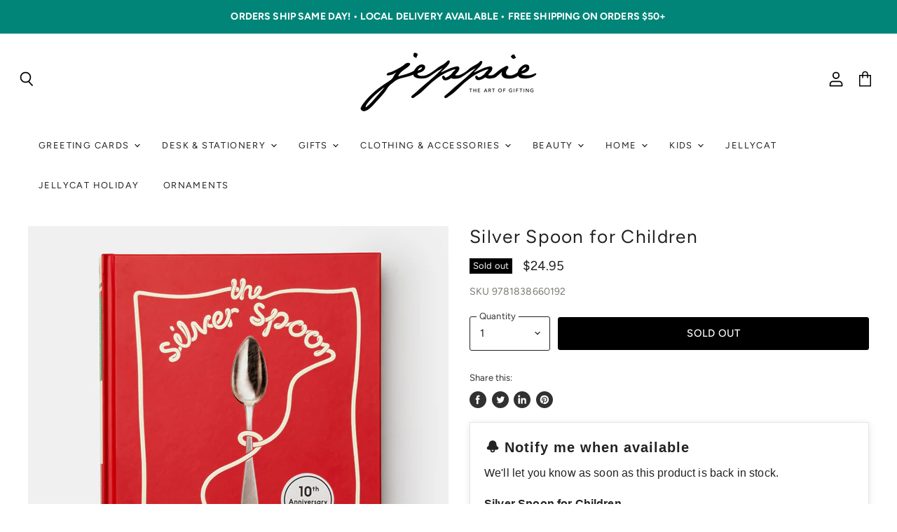

--- FILE ---
content_type: text/html; charset=utf-8
request_url: https://jeppieonline.com/products/silver-spoon-for-children
body_size: 41385
content:
<!doctype html>
<html class="no-js no-touch" lang="en">
  <head>
    <meta charset="utf-8">
    <meta http-equiv="x-ua-compatible" content="IE=edge">

    <link rel="preconnect" href="https://cdn.shopify.com" crossorigin>

    
    

    <title>Silver Spoon for Children — Jeppie</title>

    
      <meta name="description" content="On the 10th anniversary of its first publication, a new edition of this bestselling collection of quick, wholesome, easy-to-make Italian dishes for kids to prepare Following the global success of the first edition of The Silver Spoon for Children (adapted especially for children from the most influential Italian cookbo">
    

    
  <link rel="shortcut icon" href="//jeppieonline.com/cdn/shop/files/jeppie_5.29_v2_32x32.png?v=1614296044" type="image/png">


    
      <link rel="canonical" href="https://jeppieonline.com/products/silver-spoon-for-children" />
    

    <meta name="viewport" content="width=device-width">

    
    















<meta property="og:site_name" content="Jeppie">
<meta property="og:url" content="https://jeppieonline.com/products/silver-spoon-for-children">
<meta property="og:title" content="Silver Spoon for Children">
<meta property="og:type" content="website">
<meta property="og:description" content="On the 10th anniversary of its first publication, a new edition of this bestselling collection of quick, wholesome, easy-to-make Italian dishes for kids to prepare Following the global success of the first edition of The Silver Spoon for Children (adapted especially for children from the most influential Italian cookbo">




    
    
    

    
    
    <meta
      property="og:image"
      content="https://jeppieonline.com/cdn/shop/products/silver-spoon-for-children-en-6013-overhead-1to1_1200x1200.jpg?v=1656447549"
    />
    <meta
      property="og:image:secure_url"
      content="https://jeppieonline.com/cdn/shop/products/silver-spoon-for-children-en-6013-overhead-1to1_1200x1200.jpg?v=1656447549"
    />
    <meta property="og:image:width" content="1200" />
    <meta property="og:image:height" content="1200" />
    
    
    <meta property="og:image:alt" content="Social media image" />
  
















<meta name="twitter:title" content="Silver Spoon for Children">
<meta name="twitter:description" content="On the 10th anniversary of its first publication, a new edition of this bestselling collection of quick, wholesome, easy-to-make Italian dishes for kids to prepare Following the global success of the first edition of The Silver Spoon for Children (adapted especially for children from the most influential Italian cookbo">


    
    
    
      
      
      <meta name="twitter:card" content="summary">
    
    
    <meta
      property="twitter:image"
      content="https://jeppieonline.com/cdn/shop/products/silver-spoon-for-children-en-6013-overhead-1to1_1200x1200_crop_center.jpg?v=1656447549"
    />
    <meta property="twitter:image:width" content="1200" />
    <meta property="twitter:image:height" content="1200" />
    
    
    <meta property="twitter:image:alt" content="Social media image" />
  



    

    <link rel="preload" href="//jeppieonline.com/cdn/fonts/figtree/figtree_n4.3c0838aba1701047e60be6a99a1b0a40ce9b8419.woff2" as="font" crossorigin="anonymous">

    
      <link rel="preload" as="style" href="//jeppieonline.com/cdn/shop/t/4/assets/theme.scss.css?v=104477071662070292751759259759">
      <link rel="preload" as="style" href="//jeppieonline.com/cdn/shop/t/4/assets/theme-more.scss.css?v=161177252947856406551759259758">
    

    <script>window.performance && window.performance.mark && window.performance.mark('shopify.content_for_header.start');</script><meta id="shopify-digital-wallet" name="shopify-digital-wallet" content="/39480524967/digital_wallets/dialog">
<meta name="shopify-checkout-api-token" content="dc28b8d6c6bc9dd31b9c9e12a0d351ed">
<meta id="in-context-paypal-metadata" data-shop-id="39480524967" data-venmo-supported="false" data-environment="production" data-locale="en_US" data-paypal-v4="true" data-currency="USD">
<link rel="alternate" type="application/json+oembed" href="https://jeppieonline.com/products/silver-spoon-for-children.oembed">
<script async="async" src="/checkouts/internal/preloads.js?locale=en-US"></script>
<link rel="preconnect" href="https://shop.app" crossorigin="anonymous">
<script async="async" src="https://shop.app/checkouts/internal/preloads.js?locale=en-US&shop_id=39480524967" crossorigin="anonymous"></script>
<script id="apple-pay-shop-capabilities" type="application/json">{"shopId":39480524967,"countryCode":"US","currencyCode":"USD","merchantCapabilities":["supports3DS"],"merchantId":"gid:\/\/shopify\/Shop\/39480524967","merchantName":"Jeppie","requiredBillingContactFields":["postalAddress","email","phone"],"requiredShippingContactFields":["postalAddress","email","phone"],"shippingType":"shipping","supportedNetworks":["visa","masterCard","amex","discover","elo","jcb"],"total":{"type":"pending","label":"Jeppie","amount":"1.00"},"shopifyPaymentsEnabled":true,"supportsSubscriptions":true}</script>
<script id="shopify-features" type="application/json">{"accessToken":"dc28b8d6c6bc9dd31b9c9e12a0d351ed","betas":["rich-media-storefront-analytics"],"domain":"jeppieonline.com","predictiveSearch":true,"shopId":39480524967,"locale":"en"}</script>
<script>var Shopify = Shopify || {};
Shopify.shop = "shopjeppie.myshopify.com";
Shopify.locale = "en";
Shopify.currency = {"active":"USD","rate":"1.0"};
Shopify.country = "US";
Shopify.theme = {"name":"Superstore-v3.0.0 [Afterpay  10\/21\/20]","id":114600312999,"schema_name":"Superstore","schema_version":"3.0.0","theme_store_id":null,"role":"main"};
Shopify.theme.handle = "null";
Shopify.theme.style = {"id":null,"handle":null};
Shopify.cdnHost = "jeppieonline.com/cdn";
Shopify.routes = Shopify.routes || {};
Shopify.routes.root = "/";</script>
<script type="module">!function(o){(o.Shopify=o.Shopify||{}).modules=!0}(window);</script>
<script>!function(o){function n(){var o=[];function n(){o.push(Array.prototype.slice.apply(arguments))}return n.q=o,n}var t=o.Shopify=o.Shopify||{};t.loadFeatures=n(),t.autoloadFeatures=n()}(window);</script>
<script>
  window.ShopifyPay = window.ShopifyPay || {};
  window.ShopifyPay.apiHost = "shop.app\/pay";
  window.ShopifyPay.redirectState = null;
</script>
<script id="shop-js-analytics" type="application/json">{"pageType":"product"}</script>
<script defer="defer" async type="module" src="//jeppieonline.com/cdn/shopifycloud/shop-js/modules/v2/client.init-shop-cart-sync_BN7fPSNr.en.esm.js"></script>
<script defer="defer" async type="module" src="//jeppieonline.com/cdn/shopifycloud/shop-js/modules/v2/chunk.common_Cbph3Kss.esm.js"></script>
<script defer="defer" async type="module" src="//jeppieonline.com/cdn/shopifycloud/shop-js/modules/v2/chunk.modal_DKumMAJ1.esm.js"></script>
<script type="module">
  await import("//jeppieonline.com/cdn/shopifycloud/shop-js/modules/v2/client.init-shop-cart-sync_BN7fPSNr.en.esm.js");
await import("//jeppieonline.com/cdn/shopifycloud/shop-js/modules/v2/chunk.common_Cbph3Kss.esm.js");
await import("//jeppieonline.com/cdn/shopifycloud/shop-js/modules/v2/chunk.modal_DKumMAJ1.esm.js");

  window.Shopify.SignInWithShop?.initShopCartSync?.({"fedCMEnabled":true,"windoidEnabled":true});

</script>
<script>
  window.Shopify = window.Shopify || {};
  if (!window.Shopify.featureAssets) window.Shopify.featureAssets = {};
  window.Shopify.featureAssets['shop-js'] = {"shop-cart-sync":["modules/v2/client.shop-cart-sync_CJVUk8Jm.en.esm.js","modules/v2/chunk.common_Cbph3Kss.esm.js","modules/v2/chunk.modal_DKumMAJ1.esm.js"],"init-fed-cm":["modules/v2/client.init-fed-cm_7Fvt41F4.en.esm.js","modules/v2/chunk.common_Cbph3Kss.esm.js","modules/v2/chunk.modal_DKumMAJ1.esm.js"],"init-shop-email-lookup-coordinator":["modules/v2/client.init-shop-email-lookup-coordinator_Cc088_bR.en.esm.js","modules/v2/chunk.common_Cbph3Kss.esm.js","modules/v2/chunk.modal_DKumMAJ1.esm.js"],"init-windoid":["modules/v2/client.init-windoid_hPopwJRj.en.esm.js","modules/v2/chunk.common_Cbph3Kss.esm.js","modules/v2/chunk.modal_DKumMAJ1.esm.js"],"shop-button":["modules/v2/client.shop-button_B0jaPSNF.en.esm.js","modules/v2/chunk.common_Cbph3Kss.esm.js","modules/v2/chunk.modal_DKumMAJ1.esm.js"],"shop-cash-offers":["modules/v2/client.shop-cash-offers_DPIskqss.en.esm.js","modules/v2/chunk.common_Cbph3Kss.esm.js","modules/v2/chunk.modal_DKumMAJ1.esm.js"],"shop-toast-manager":["modules/v2/client.shop-toast-manager_CK7RT69O.en.esm.js","modules/v2/chunk.common_Cbph3Kss.esm.js","modules/v2/chunk.modal_DKumMAJ1.esm.js"],"init-shop-cart-sync":["modules/v2/client.init-shop-cart-sync_BN7fPSNr.en.esm.js","modules/v2/chunk.common_Cbph3Kss.esm.js","modules/v2/chunk.modal_DKumMAJ1.esm.js"],"init-customer-accounts-sign-up":["modules/v2/client.init-customer-accounts-sign-up_CfPf4CXf.en.esm.js","modules/v2/client.shop-login-button_DeIztwXF.en.esm.js","modules/v2/chunk.common_Cbph3Kss.esm.js","modules/v2/chunk.modal_DKumMAJ1.esm.js"],"pay-button":["modules/v2/client.pay-button_CgIwFSYN.en.esm.js","modules/v2/chunk.common_Cbph3Kss.esm.js","modules/v2/chunk.modal_DKumMAJ1.esm.js"],"init-customer-accounts":["modules/v2/client.init-customer-accounts_DQ3x16JI.en.esm.js","modules/v2/client.shop-login-button_DeIztwXF.en.esm.js","modules/v2/chunk.common_Cbph3Kss.esm.js","modules/v2/chunk.modal_DKumMAJ1.esm.js"],"avatar":["modules/v2/client.avatar_BTnouDA3.en.esm.js"],"init-shop-for-new-customer-accounts":["modules/v2/client.init-shop-for-new-customer-accounts_CsZy_esa.en.esm.js","modules/v2/client.shop-login-button_DeIztwXF.en.esm.js","modules/v2/chunk.common_Cbph3Kss.esm.js","modules/v2/chunk.modal_DKumMAJ1.esm.js"],"shop-follow-button":["modules/v2/client.shop-follow-button_BRMJjgGd.en.esm.js","modules/v2/chunk.common_Cbph3Kss.esm.js","modules/v2/chunk.modal_DKumMAJ1.esm.js"],"checkout-modal":["modules/v2/client.checkout-modal_B9Drz_yf.en.esm.js","modules/v2/chunk.common_Cbph3Kss.esm.js","modules/v2/chunk.modal_DKumMAJ1.esm.js"],"shop-login-button":["modules/v2/client.shop-login-button_DeIztwXF.en.esm.js","modules/v2/chunk.common_Cbph3Kss.esm.js","modules/v2/chunk.modal_DKumMAJ1.esm.js"],"lead-capture":["modules/v2/client.lead-capture_DXYzFM3R.en.esm.js","modules/v2/chunk.common_Cbph3Kss.esm.js","modules/v2/chunk.modal_DKumMAJ1.esm.js"],"shop-login":["modules/v2/client.shop-login_CA5pJqmO.en.esm.js","modules/v2/chunk.common_Cbph3Kss.esm.js","modules/v2/chunk.modal_DKumMAJ1.esm.js"],"payment-terms":["modules/v2/client.payment-terms_BxzfvcZJ.en.esm.js","modules/v2/chunk.common_Cbph3Kss.esm.js","modules/v2/chunk.modal_DKumMAJ1.esm.js"]};
</script>
<script>(function() {
  var isLoaded = false;
  function asyncLoad() {
    if (isLoaded) return;
    isLoaded = true;
    var urls = ["https:\/\/cdn.nfcube.com\/instafeed-fee7447a6eb1a9e6ee34fc521b25bfe6.js?shop=shopjeppie.myshopify.com"];
    for (var i = 0; i < urls.length; i++) {
      var s = document.createElement('script');
      s.type = 'text/javascript';
      s.async = true;
      s.src = urls[i];
      var x = document.getElementsByTagName('script')[0];
      x.parentNode.insertBefore(s, x);
    }
  };
  if(window.attachEvent) {
    window.attachEvent('onload', asyncLoad);
  } else {
    window.addEventListener('load', asyncLoad, false);
  }
})();</script>
<script id="__st">var __st={"a":39480524967,"offset":-18000,"reqid":"29dd6252-f247-47fd-bbad-7f50fd9d8ab3-1769997556","pageurl":"jeppieonline.com\/products\/silver-spoon-for-children","u":"d3013d5cdc11","p":"product","rtyp":"product","rid":7728999432406};</script>
<script>window.ShopifyPaypalV4VisibilityTracking = true;</script>
<script id="captcha-bootstrap">!function(){'use strict';const t='contact',e='account',n='new_comment',o=[[t,t],['blogs',n],['comments',n],[t,'customer']],c=[[e,'customer_login'],[e,'guest_login'],[e,'recover_customer_password'],[e,'create_customer']],r=t=>t.map((([t,e])=>`form[action*='/${t}']:not([data-nocaptcha='true']) input[name='form_type'][value='${e}']`)).join(','),a=t=>()=>t?[...document.querySelectorAll(t)].map((t=>t.form)):[];function s(){const t=[...o],e=r(t);return a(e)}const i='password',u='form_key',d=['recaptcha-v3-token','g-recaptcha-response','h-captcha-response',i],f=()=>{try{return window.sessionStorage}catch{return}},m='__shopify_v',_=t=>t.elements[u];function p(t,e,n=!1){try{const o=window.sessionStorage,c=JSON.parse(o.getItem(e)),{data:r}=function(t){const{data:e,action:n}=t;return t[m]||n?{data:e,action:n}:{data:t,action:n}}(c);for(const[e,n]of Object.entries(r))t.elements[e]&&(t.elements[e].value=n);n&&o.removeItem(e)}catch(o){console.error('form repopulation failed',{error:o})}}const l='form_type',E='cptcha';function T(t){t.dataset[E]=!0}const w=window,h=w.document,L='Shopify',v='ce_forms',y='captcha';let A=!1;((t,e)=>{const n=(g='f06e6c50-85a8-45c8-87d0-21a2b65856fe',I='https://cdn.shopify.com/shopifycloud/storefront-forms-hcaptcha/ce_storefront_forms_captcha_hcaptcha.v1.5.2.iife.js',D={infoText:'Protected by hCaptcha',privacyText:'Privacy',termsText:'Terms'},(t,e,n)=>{const o=w[L][v],c=o.bindForm;if(c)return c(t,g,e,D).then(n);var r;o.q.push([[t,g,e,D],n]),r=I,A||(h.body.append(Object.assign(h.createElement('script'),{id:'captcha-provider',async:!0,src:r})),A=!0)});var g,I,D;w[L]=w[L]||{},w[L][v]=w[L][v]||{},w[L][v].q=[],w[L][y]=w[L][y]||{},w[L][y].protect=function(t,e){n(t,void 0,e),T(t)},Object.freeze(w[L][y]),function(t,e,n,w,h,L){const[v,y,A,g]=function(t,e,n){const i=e?o:[],u=t?c:[],d=[...i,...u],f=r(d),m=r(i),_=r(d.filter((([t,e])=>n.includes(e))));return[a(f),a(m),a(_),s()]}(w,h,L),I=t=>{const e=t.target;return e instanceof HTMLFormElement?e:e&&e.form},D=t=>v().includes(t);t.addEventListener('submit',(t=>{const e=I(t);if(!e)return;const n=D(e)&&!e.dataset.hcaptchaBound&&!e.dataset.recaptchaBound,o=_(e),c=g().includes(e)&&(!o||!o.value);(n||c)&&t.preventDefault(),c&&!n&&(function(t){try{if(!f())return;!function(t){const e=f();if(!e)return;const n=_(t);if(!n)return;const o=n.value;o&&e.removeItem(o)}(t);const e=Array.from(Array(32),(()=>Math.random().toString(36)[2])).join('');!function(t,e){_(t)||t.append(Object.assign(document.createElement('input'),{type:'hidden',name:u})),t.elements[u].value=e}(t,e),function(t,e){const n=f();if(!n)return;const o=[...t.querySelectorAll(`input[type='${i}']`)].map((({name:t})=>t)),c=[...d,...o],r={};for(const[a,s]of new FormData(t).entries())c.includes(a)||(r[a]=s);n.setItem(e,JSON.stringify({[m]:1,action:t.action,data:r}))}(t,e)}catch(e){console.error('failed to persist form',e)}}(e),e.submit())}));const S=(t,e)=>{t&&!t.dataset[E]&&(n(t,e.some((e=>e===t))),T(t))};for(const o of['focusin','change'])t.addEventListener(o,(t=>{const e=I(t);D(e)&&S(e,y())}));const B=e.get('form_key'),M=e.get(l),P=B&&M;t.addEventListener('DOMContentLoaded',(()=>{const t=y();if(P)for(const e of t)e.elements[l].value===M&&p(e,B);[...new Set([...A(),...v().filter((t=>'true'===t.dataset.shopifyCaptcha))])].forEach((e=>S(e,t)))}))}(h,new URLSearchParams(w.location.search),n,t,e,['guest_login'])})(!0,!0)}();</script>
<script integrity="sha256-4kQ18oKyAcykRKYeNunJcIwy7WH5gtpwJnB7kiuLZ1E=" data-source-attribution="shopify.loadfeatures" defer="defer" src="//jeppieonline.com/cdn/shopifycloud/storefront/assets/storefront/load_feature-a0a9edcb.js" crossorigin="anonymous"></script>
<script crossorigin="anonymous" defer="defer" src="//jeppieonline.com/cdn/shopifycloud/storefront/assets/shopify_pay/storefront-65b4c6d7.js?v=20250812"></script>
<script data-source-attribution="shopify.dynamic_checkout.dynamic.init">var Shopify=Shopify||{};Shopify.PaymentButton=Shopify.PaymentButton||{isStorefrontPortableWallets:!0,init:function(){window.Shopify.PaymentButton.init=function(){};var t=document.createElement("script");t.src="https://jeppieonline.com/cdn/shopifycloud/portable-wallets/latest/portable-wallets.en.js",t.type="module",document.head.appendChild(t)}};
</script>
<script data-source-attribution="shopify.dynamic_checkout.buyer_consent">
  function portableWalletsHideBuyerConsent(e){var t=document.getElementById("shopify-buyer-consent"),n=document.getElementById("shopify-subscription-policy-button");t&&n&&(t.classList.add("hidden"),t.setAttribute("aria-hidden","true"),n.removeEventListener("click",e))}function portableWalletsShowBuyerConsent(e){var t=document.getElementById("shopify-buyer-consent"),n=document.getElementById("shopify-subscription-policy-button");t&&n&&(t.classList.remove("hidden"),t.removeAttribute("aria-hidden"),n.addEventListener("click",e))}window.Shopify?.PaymentButton&&(window.Shopify.PaymentButton.hideBuyerConsent=portableWalletsHideBuyerConsent,window.Shopify.PaymentButton.showBuyerConsent=portableWalletsShowBuyerConsent);
</script>
<script data-source-attribution="shopify.dynamic_checkout.cart.bootstrap">document.addEventListener("DOMContentLoaded",(function(){function t(){return document.querySelector("shopify-accelerated-checkout-cart, shopify-accelerated-checkout")}if(t())Shopify.PaymentButton.init();else{new MutationObserver((function(e,n){t()&&(Shopify.PaymentButton.init(),n.disconnect())})).observe(document.body,{childList:!0,subtree:!0})}}));
</script>
<link id="shopify-accelerated-checkout-styles" rel="stylesheet" media="screen" href="https://jeppieonline.com/cdn/shopifycloud/portable-wallets/latest/accelerated-checkout-backwards-compat.css" crossorigin="anonymous">
<style id="shopify-accelerated-checkout-cart">
        #shopify-buyer-consent {
  margin-top: 1em;
  display: inline-block;
  width: 100%;
}

#shopify-buyer-consent.hidden {
  display: none;
}

#shopify-subscription-policy-button {
  background: none;
  border: none;
  padding: 0;
  text-decoration: underline;
  font-size: inherit;
  cursor: pointer;
}

#shopify-subscription-policy-button::before {
  box-shadow: none;
}

      </style>

<script>window.performance && window.performance.mark && window.performance.mark('shopify.content_for_header.end');</script>

    <script>
      document.documentElement.className=document.documentElement.className.replace(/\bno-js\b/,'js');
      if(window.Shopify&&window.Shopify.designMode)document.documentElement.className+=' in-theme-editor';
      if(('ontouchstart' in window)||window.DocumentTouch&&document instanceof DocumentTouch)document.documentElement.className=document.documentElement.className.replace(/\bno-touch\b/,'has-touch');
    </script>

    <script src="//jeppieonline.com/cdn/shop/t/4/assets/api.js?v=46720568759306976631603317746"></script>

    
      <link href="//jeppieonline.com/cdn/shop/t/4/assets/theme.scss.css?v=104477071662070292751759259759" rel="stylesheet" type="text/css" media="all" />
      <link href="//jeppieonline.com/cdn/shop/t/4/assets/theme-more.scss.css?v=161177252947856406551759259758" rel="stylesheet" type="text/css" media="all" />
    

    

    
    <script>
      window.Theme = window.Theme || {};
      window.Theme.routes = {
        "root_url": "/",
        "account_url": "/account",
        "account_login_url": "https://jeppieonline.com/customer_authentication/redirect?locale=en&region_country=US",
        "account_logout_url": "/account/logout",
        "account_register_url": "https://shopify.com/39480524967/account?locale=en",
        "account_addresses_url": "/account/addresses",
        "collections_url": "/collections",
        "all_products_collection_url": "/collections/all",
        "search_url": "/search",
        "cart_url": "/cart",
        "cart_add_url": "/cart/add",
        "cart_change_url": "/cart/change",
        "cart_clear_url": "/cart/clear",
        "product_recommendations_url": "/recommendations/products",
      };
    </script>
  <!--Gem_Page_Header_Script-->
<!-- "snippets/gem-app-header-scripts.liquid" was not rendered, the associated app was uninstalled -->
<!--End_Gem_Page_Header_Script-->

  <!-- "snippets/shogun-head.liquid" was not rendered, the associated app was uninstalled -->
<link href="https://monorail-edge.shopifysvc.com" rel="dns-prefetch">
<script>(function(){if ("sendBeacon" in navigator && "performance" in window) {try {var session_token_from_headers = performance.getEntriesByType('navigation')[0].serverTiming.find(x => x.name == '_s').description;} catch {var session_token_from_headers = undefined;}var session_cookie_matches = document.cookie.match(/_shopify_s=([^;]*)/);var session_token_from_cookie = session_cookie_matches && session_cookie_matches.length === 2 ? session_cookie_matches[1] : "";var session_token = session_token_from_headers || session_token_from_cookie || "";function handle_abandonment_event(e) {var entries = performance.getEntries().filter(function(entry) {return /monorail-edge.shopifysvc.com/.test(entry.name);});if (!window.abandonment_tracked && entries.length === 0) {window.abandonment_tracked = true;var currentMs = Date.now();var navigation_start = performance.timing.navigationStart;var payload = {shop_id: 39480524967,url: window.location.href,navigation_start,duration: currentMs - navigation_start,session_token,page_type: "product"};window.navigator.sendBeacon("https://monorail-edge.shopifysvc.com/v1/produce", JSON.stringify({schema_id: "online_store_buyer_site_abandonment/1.1",payload: payload,metadata: {event_created_at_ms: currentMs,event_sent_at_ms: currentMs}}));}}window.addEventListener('pagehide', handle_abandonment_event);}}());</script>
<script id="web-pixels-manager-setup">(function e(e,d,r,n,o){if(void 0===o&&(o={}),!Boolean(null===(a=null===(i=window.Shopify)||void 0===i?void 0:i.analytics)||void 0===a?void 0:a.replayQueue)){var i,a;window.Shopify=window.Shopify||{};var t=window.Shopify;t.analytics=t.analytics||{};var s=t.analytics;s.replayQueue=[],s.publish=function(e,d,r){return s.replayQueue.push([e,d,r]),!0};try{self.performance.mark("wpm:start")}catch(e){}var l=function(){var e={modern:/Edge?\/(1{2}[4-9]|1[2-9]\d|[2-9]\d{2}|\d{4,})\.\d+(\.\d+|)|Firefox\/(1{2}[4-9]|1[2-9]\d|[2-9]\d{2}|\d{4,})\.\d+(\.\d+|)|Chrom(ium|e)\/(9{2}|\d{3,})\.\d+(\.\d+|)|(Maci|X1{2}).+ Version\/(15\.\d+|(1[6-9]|[2-9]\d|\d{3,})\.\d+)([,.]\d+|)( \(\w+\)|)( Mobile\/\w+|) Safari\/|Chrome.+OPR\/(9{2}|\d{3,})\.\d+\.\d+|(CPU[ +]OS|iPhone[ +]OS|CPU[ +]iPhone|CPU IPhone OS|CPU iPad OS)[ +]+(15[._]\d+|(1[6-9]|[2-9]\d|\d{3,})[._]\d+)([._]\d+|)|Android:?[ /-](13[3-9]|1[4-9]\d|[2-9]\d{2}|\d{4,})(\.\d+|)(\.\d+|)|Android.+Firefox\/(13[5-9]|1[4-9]\d|[2-9]\d{2}|\d{4,})\.\d+(\.\d+|)|Android.+Chrom(ium|e)\/(13[3-9]|1[4-9]\d|[2-9]\d{2}|\d{4,})\.\d+(\.\d+|)|SamsungBrowser\/([2-9]\d|\d{3,})\.\d+/,legacy:/Edge?\/(1[6-9]|[2-9]\d|\d{3,})\.\d+(\.\d+|)|Firefox\/(5[4-9]|[6-9]\d|\d{3,})\.\d+(\.\d+|)|Chrom(ium|e)\/(5[1-9]|[6-9]\d|\d{3,})\.\d+(\.\d+|)([\d.]+$|.*Safari\/(?![\d.]+ Edge\/[\d.]+$))|(Maci|X1{2}).+ Version\/(10\.\d+|(1[1-9]|[2-9]\d|\d{3,})\.\d+)([,.]\d+|)( \(\w+\)|)( Mobile\/\w+|) Safari\/|Chrome.+OPR\/(3[89]|[4-9]\d|\d{3,})\.\d+\.\d+|(CPU[ +]OS|iPhone[ +]OS|CPU[ +]iPhone|CPU IPhone OS|CPU iPad OS)[ +]+(10[._]\d+|(1[1-9]|[2-9]\d|\d{3,})[._]\d+)([._]\d+|)|Android:?[ /-](13[3-9]|1[4-9]\d|[2-9]\d{2}|\d{4,})(\.\d+|)(\.\d+|)|Mobile Safari.+OPR\/([89]\d|\d{3,})\.\d+\.\d+|Android.+Firefox\/(13[5-9]|1[4-9]\d|[2-9]\d{2}|\d{4,})\.\d+(\.\d+|)|Android.+Chrom(ium|e)\/(13[3-9]|1[4-9]\d|[2-9]\d{2}|\d{4,})\.\d+(\.\d+|)|Android.+(UC? ?Browser|UCWEB|U3)[ /]?(15\.([5-9]|\d{2,})|(1[6-9]|[2-9]\d|\d{3,})\.\d+)\.\d+|SamsungBrowser\/(5\.\d+|([6-9]|\d{2,})\.\d+)|Android.+MQ{2}Browser\/(14(\.(9|\d{2,})|)|(1[5-9]|[2-9]\d|\d{3,})(\.\d+|))(\.\d+|)|K[Aa][Ii]OS\/(3\.\d+|([4-9]|\d{2,})\.\d+)(\.\d+|)/},d=e.modern,r=e.legacy,n=navigator.userAgent;return n.match(d)?"modern":n.match(r)?"legacy":"unknown"}(),u="modern"===l?"modern":"legacy",c=(null!=n?n:{modern:"",legacy:""})[u],f=function(e){return[e.baseUrl,"/wpm","/b",e.hashVersion,"modern"===e.buildTarget?"m":"l",".js"].join("")}({baseUrl:d,hashVersion:r,buildTarget:u}),m=function(e){var d=e.version,r=e.bundleTarget,n=e.surface,o=e.pageUrl,i=e.monorailEndpoint;return{emit:function(e){var a=e.status,t=e.errorMsg,s=(new Date).getTime(),l=JSON.stringify({metadata:{event_sent_at_ms:s},events:[{schema_id:"web_pixels_manager_load/3.1",payload:{version:d,bundle_target:r,page_url:o,status:a,surface:n,error_msg:t},metadata:{event_created_at_ms:s}}]});if(!i)return console&&console.warn&&console.warn("[Web Pixels Manager] No Monorail endpoint provided, skipping logging."),!1;try{return self.navigator.sendBeacon.bind(self.navigator)(i,l)}catch(e){}var u=new XMLHttpRequest;try{return u.open("POST",i,!0),u.setRequestHeader("Content-Type","text/plain"),u.send(l),!0}catch(e){return console&&console.warn&&console.warn("[Web Pixels Manager] Got an unhandled error while logging to Monorail."),!1}}}}({version:r,bundleTarget:l,surface:e.surface,pageUrl:self.location.href,monorailEndpoint:e.monorailEndpoint});try{o.browserTarget=l,function(e){var d=e.src,r=e.async,n=void 0===r||r,o=e.onload,i=e.onerror,a=e.sri,t=e.scriptDataAttributes,s=void 0===t?{}:t,l=document.createElement("script"),u=document.querySelector("head"),c=document.querySelector("body");if(l.async=n,l.src=d,a&&(l.integrity=a,l.crossOrigin="anonymous"),s)for(var f in s)if(Object.prototype.hasOwnProperty.call(s,f))try{l.dataset[f]=s[f]}catch(e){}if(o&&l.addEventListener("load",o),i&&l.addEventListener("error",i),u)u.appendChild(l);else{if(!c)throw new Error("Did not find a head or body element to append the script");c.appendChild(l)}}({src:f,async:!0,onload:function(){if(!function(){var e,d;return Boolean(null===(d=null===(e=window.Shopify)||void 0===e?void 0:e.analytics)||void 0===d?void 0:d.initialized)}()){var d=window.webPixelsManager.init(e)||void 0;if(d){var r=window.Shopify.analytics;r.replayQueue.forEach((function(e){var r=e[0],n=e[1],o=e[2];d.publishCustomEvent(r,n,o)})),r.replayQueue=[],r.publish=d.publishCustomEvent,r.visitor=d.visitor,r.initialized=!0}}},onerror:function(){return m.emit({status:"failed",errorMsg:"".concat(f," has failed to load")})},sri:function(e){var d=/^sha384-[A-Za-z0-9+/=]+$/;return"string"==typeof e&&d.test(e)}(c)?c:"",scriptDataAttributes:o}),m.emit({status:"loading"})}catch(e){m.emit({status:"failed",errorMsg:(null==e?void 0:e.message)||"Unknown error"})}}})({shopId: 39480524967,storefrontBaseUrl: "https://jeppieonline.com",extensionsBaseUrl: "https://extensions.shopifycdn.com/cdn/shopifycloud/web-pixels-manager",monorailEndpoint: "https://monorail-edge.shopifysvc.com/unstable/produce_batch",surface: "storefront-renderer",enabledBetaFlags: ["2dca8a86"],webPixelsConfigList: [{"id":"shopify-app-pixel","configuration":"{}","eventPayloadVersion":"v1","runtimeContext":"STRICT","scriptVersion":"0450","apiClientId":"shopify-pixel","type":"APP","privacyPurposes":["ANALYTICS","MARKETING"]},{"id":"shopify-custom-pixel","eventPayloadVersion":"v1","runtimeContext":"LAX","scriptVersion":"0450","apiClientId":"shopify-pixel","type":"CUSTOM","privacyPurposes":["ANALYTICS","MARKETING"]}],isMerchantRequest: false,initData: {"shop":{"name":"Jeppie","paymentSettings":{"currencyCode":"USD"},"myshopifyDomain":"shopjeppie.myshopify.com","countryCode":"US","storefrontUrl":"https:\/\/jeppieonline.com"},"customer":null,"cart":null,"checkout":null,"productVariants":[{"price":{"amount":24.95,"currencyCode":"USD"},"product":{"title":"Silver Spoon for Children","vendor":"Phaidon","id":"7728999432406","untranslatedTitle":"Silver Spoon for Children","url":"\/products\/silver-spoon-for-children","type":"Kid's Books"},"id":"43127756685526","image":{"src":"\/\/jeppieonline.com\/cdn\/shop\/products\/silver-spoon-for-children-en-6013-overhead-1to1.jpg?v=1656447549"},"sku":"9781838660192","title":"Default Title","untranslatedTitle":"Default Title"}],"purchasingCompany":null},},"https://jeppieonline.com/cdn","1d2a099fw23dfb22ep557258f5m7a2edbae",{"modern":"","legacy":""},{"shopId":"39480524967","storefrontBaseUrl":"https:\/\/jeppieonline.com","extensionBaseUrl":"https:\/\/extensions.shopifycdn.com\/cdn\/shopifycloud\/web-pixels-manager","surface":"storefront-renderer","enabledBetaFlags":"[\"2dca8a86\"]","isMerchantRequest":"false","hashVersion":"1d2a099fw23dfb22ep557258f5m7a2edbae","publish":"custom","events":"[[\"page_viewed\",{}],[\"product_viewed\",{\"productVariant\":{\"price\":{\"amount\":24.95,\"currencyCode\":\"USD\"},\"product\":{\"title\":\"Silver Spoon for Children\",\"vendor\":\"Phaidon\",\"id\":\"7728999432406\",\"untranslatedTitle\":\"Silver Spoon for Children\",\"url\":\"\/products\/silver-spoon-for-children\",\"type\":\"Kid's Books\"},\"id\":\"43127756685526\",\"image\":{\"src\":\"\/\/jeppieonline.com\/cdn\/shop\/products\/silver-spoon-for-children-en-6013-overhead-1to1.jpg?v=1656447549\"},\"sku\":\"9781838660192\",\"title\":\"Default Title\",\"untranslatedTitle\":\"Default Title\"}}]]"});</script><script>
  window.ShopifyAnalytics = window.ShopifyAnalytics || {};
  window.ShopifyAnalytics.meta = window.ShopifyAnalytics.meta || {};
  window.ShopifyAnalytics.meta.currency = 'USD';
  var meta = {"product":{"id":7728999432406,"gid":"gid:\/\/shopify\/Product\/7728999432406","vendor":"Phaidon","type":"Kid's Books","handle":"silver-spoon-for-children","variants":[{"id":43127756685526,"price":2495,"name":"Silver Spoon for Children","public_title":null,"sku":"9781838660192"}],"remote":false},"page":{"pageType":"product","resourceType":"product","resourceId":7728999432406,"requestId":"29dd6252-f247-47fd-bbad-7f50fd9d8ab3-1769997556"}};
  for (var attr in meta) {
    window.ShopifyAnalytics.meta[attr] = meta[attr];
  }
</script>
<script class="analytics">
  (function () {
    var customDocumentWrite = function(content) {
      var jquery = null;

      if (window.jQuery) {
        jquery = window.jQuery;
      } else if (window.Checkout && window.Checkout.$) {
        jquery = window.Checkout.$;
      }

      if (jquery) {
        jquery('body').append(content);
      }
    };

    var hasLoggedConversion = function(token) {
      if (token) {
        return document.cookie.indexOf('loggedConversion=' + token) !== -1;
      }
      return false;
    }

    var setCookieIfConversion = function(token) {
      if (token) {
        var twoMonthsFromNow = new Date(Date.now());
        twoMonthsFromNow.setMonth(twoMonthsFromNow.getMonth() + 2);

        document.cookie = 'loggedConversion=' + token + '; expires=' + twoMonthsFromNow;
      }
    }

    var trekkie = window.ShopifyAnalytics.lib = window.trekkie = window.trekkie || [];
    if (trekkie.integrations) {
      return;
    }
    trekkie.methods = [
      'identify',
      'page',
      'ready',
      'track',
      'trackForm',
      'trackLink'
    ];
    trekkie.factory = function(method) {
      return function() {
        var args = Array.prototype.slice.call(arguments);
        args.unshift(method);
        trekkie.push(args);
        return trekkie;
      };
    };
    for (var i = 0; i < trekkie.methods.length; i++) {
      var key = trekkie.methods[i];
      trekkie[key] = trekkie.factory(key);
    }
    trekkie.load = function(config) {
      trekkie.config = config || {};
      trekkie.config.initialDocumentCookie = document.cookie;
      var first = document.getElementsByTagName('script')[0];
      var script = document.createElement('script');
      script.type = 'text/javascript';
      script.onerror = function(e) {
        var scriptFallback = document.createElement('script');
        scriptFallback.type = 'text/javascript';
        scriptFallback.onerror = function(error) {
                var Monorail = {
      produce: function produce(monorailDomain, schemaId, payload) {
        var currentMs = new Date().getTime();
        var event = {
          schema_id: schemaId,
          payload: payload,
          metadata: {
            event_created_at_ms: currentMs,
            event_sent_at_ms: currentMs
          }
        };
        return Monorail.sendRequest("https://" + monorailDomain + "/v1/produce", JSON.stringify(event));
      },
      sendRequest: function sendRequest(endpointUrl, payload) {
        // Try the sendBeacon API
        if (window && window.navigator && typeof window.navigator.sendBeacon === 'function' && typeof window.Blob === 'function' && !Monorail.isIos12()) {
          var blobData = new window.Blob([payload], {
            type: 'text/plain'
          });

          if (window.navigator.sendBeacon(endpointUrl, blobData)) {
            return true;
          } // sendBeacon was not successful

        } // XHR beacon

        var xhr = new XMLHttpRequest();

        try {
          xhr.open('POST', endpointUrl);
          xhr.setRequestHeader('Content-Type', 'text/plain');
          xhr.send(payload);
        } catch (e) {
          console.log(e);
        }

        return false;
      },
      isIos12: function isIos12() {
        return window.navigator.userAgent.lastIndexOf('iPhone; CPU iPhone OS 12_') !== -1 || window.navigator.userAgent.lastIndexOf('iPad; CPU OS 12_') !== -1;
      }
    };
    Monorail.produce('monorail-edge.shopifysvc.com',
      'trekkie_storefront_load_errors/1.1',
      {shop_id: 39480524967,
      theme_id: 114600312999,
      app_name: "storefront",
      context_url: window.location.href,
      source_url: "//jeppieonline.com/cdn/s/trekkie.storefront.c59ea00e0474b293ae6629561379568a2d7c4bba.min.js"});

        };
        scriptFallback.async = true;
        scriptFallback.src = '//jeppieonline.com/cdn/s/trekkie.storefront.c59ea00e0474b293ae6629561379568a2d7c4bba.min.js';
        first.parentNode.insertBefore(scriptFallback, first);
      };
      script.async = true;
      script.src = '//jeppieonline.com/cdn/s/trekkie.storefront.c59ea00e0474b293ae6629561379568a2d7c4bba.min.js';
      first.parentNode.insertBefore(script, first);
    };
    trekkie.load(
      {"Trekkie":{"appName":"storefront","development":false,"defaultAttributes":{"shopId":39480524967,"isMerchantRequest":null,"themeId":114600312999,"themeCityHash":"4079359399869860159","contentLanguage":"en","currency":"USD","eventMetadataId":"ca84d688-5793-4804-a417-ae2b77570226"},"isServerSideCookieWritingEnabled":true,"monorailRegion":"shop_domain","enabledBetaFlags":["65f19447","b5387b81"]},"Session Attribution":{},"S2S":{"facebookCapiEnabled":false,"source":"trekkie-storefront-renderer","apiClientId":580111}}
    );

    var loaded = false;
    trekkie.ready(function() {
      if (loaded) return;
      loaded = true;

      window.ShopifyAnalytics.lib = window.trekkie;

      var originalDocumentWrite = document.write;
      document.write = customDocumentWrite;
      try { window.ShopifyAnalytics.merchantGoogleAnalytics.call(this); } catch(error) {};
      document.write = originalDocumentWrite;

      window.ShopifyAnalytics.lib.page(null,{"pageType":"product","resourceType":"product","resourceId":7728999432406,"requestId":"29dd6252-f247-47fd-bbad-7f50fd9d8ab3-1769997556","shopifyEmitted":true});

      var match = window.location.pathname.match(/checkouts\/(.+)\/(thank_you|post_purchase)/)
      var token = match? match[1]: undefined;
      if (!hasLoggedConversion(token)) {
        setCookieIfConversion(token);
        window.ShopifyAnalytics.lib.track("Viewed Product",{"currency":"USD","variantId":43127756685526,"productId":7728999432406,"productGid":"gid:\/\/shopify\/Product\/7728999432406","name":"Silver Spoon for Children","price":"24.95","sku":"9781838660192","brand":"Phaidon","variant":null,"category":"Kid's Books","nonInteraction":true,"remote":false},undefined,undefined,{"shopifyEmitted":true});
      window.ShopifyAnalytics.lib.track("monorail:\/\/trekkie_storefront_viewed_product\/1.1",{"currency":"USD","variantId":43127756685526,"productId":7728999432406,"productGid":"gid:\/\/shopify\/Product\/7728999432406","name":"Silver Spoon for Children","price":"24.95","sku":"9781838660192","brand":"Phaidon","variant":null,"category":"Kid's Books","nonInteraction":true,"remote":false,"referer":"https:\/\/jeppieonline.com\/products\/silver-spoon-for-children"});
      }
    });


        var eventsListenerScript = document.createElement('script');
        eventsListenerScript.async = true;
        eventsListenerScript.src = "//jeppieonline.com/cdn/shopifycloud/storefront/assets/shop_events_listener-3da45d37.js";
        document.getElementsByTagName('head')[0].appendChild(eventsListenerScript);

})();</script>
<script
  defer
  src="https://jeppieonline.com/cdn/shopifycloud/perf-kit/shopify-perf-kit-3.1.0.min.js"
  data-application="storefront-renderer"
  data-shop-id="39480524967"
  data-render-region="gcp-us-central1"
  data-page-type="product"
  data-theme-instance-id="114600312999"
  data-theme-name="Superstore"
  data-theme-version="3.0.0"
  data-monorail-region="shop_domain"
  data-resource-timing-sampling-rate="10"
  data-shs="true"
  data-shs-beacon="true"
  data-shs-export-with-fetch="true"
  data-shs-logs-sample-rate="1"
  data-shs-beacon-endpoint="https://jeppieonline.com/api/collect"
></script>
</head>

  <body
    
    class="template-product"
    
      data-instant-allow-query-string
    
  >
    <a class="skip-to-main" href="#site-main">Skip to content</a>
    <div id="shopify-section-static-announcement" class="shopify-section site-announcement"><script
  type="application/json"
  data-section-id="static-announcement"
  data-section-type="static-announcement">
</script>









  
    <div
      class="
        announcement-bar
        
      "
      style="
        color: #ffffff;
        background: #008578;
      ">
      

      
        <div class="announcement-bar-text">
          ORDERS SHIP SAME DAY! • LOCAL DELIVERY AVAILABLE • FREE SHIPPING ON ORDERS $50+
        </div>
      

      <div class="announcement-bar-text-mobile">
        
          ORDERS SHIP SAME DAY! • LOCAL DELIVERY AVAILABLE • FREE SHIPPING ON ORDERS $50+
        
      </div>
    </div>
  


</div>
    <div id="shopify-section-static-utility-bar" class="shopify-section"><style data-shopify>
  .utility-bar {
    background-color: #1b175d;
  }

  .utility-bar a {
    color: #ffffff;
  }

  .utility-bar a:hover {
    color: #ffffff;
  }
</style>

<script
  type="application/json"
  data-section-type="static-utility-bar"
  data-section-id="static-utility-bar"
  data-section-data
>
  {
    "settings": {
      "mobile_layout": "below"
    }
  }
</script>



</div>

    
        <div id="shopify-section-static-basic-header" class="shopify-section site-header-wrapper">

<script
  type="application/json"
  data-section-id="static-basic-header"
  data-section-type="static-header"
  data-section-data>
  {
    "settings": {
      "header_layout": "basic",
      "navigation_layout": "below",
      "sticky_header": true,
      "desktop_logo_position": "center",
      "live_search": {
        "enable": true,
        "content_types": "product",
        "money_format": "${{amount}}",
        "context": {
          "view_all_results": "View all results",
          "view_all_products": "View all products",
          "content_results": {
            "title": "Posts and pages",
            "no_results": "No results."
          },
          "no_results_products": {
            "title": "No products for “*terms*”.",
            "message": "Sorry, we couldn’t find any matches."
          }
        }
      }
    }
  }
</script>

<style data-shopify>
  
</style>



<header
  class="
    site-header
    site-header--basic
    site-header--basic-navigation-below
    
    site-header--desktop-logo-center
    site-header--mobile-logo-center
    site-header-accounts-enabled
    site-header-nav--open
  "
  role="banner"
  data-site-header
>
  <div
    class="
      site-header-main
      
        site-header--full-width
      
      live-search--hidden
      
        live-search-enabled
      
    "
    data-site-header-main
    data-site-header-sticky
  >
    <button class="site-header-button site-header-menu-button" href="#" data-menu-toggle>
      <div class="site-header-icon site-header-menu-icon" tabindex="-1">
        
                                                                                      <svg class="icon-menu "    aria-hidden="true"    focusable="false"    role="presentation"    xmlns="http://www.w3.org/2000/svg" width="22" height="18" viewBox="0 0 22 18" fill="none">          <title>Menu icon</title>        <path d="M21 2H1" stroke="currentColor" stroke-width="2" stroke-linecap="square" stroke-linejoin="round"/>      <path d="M21 9H1" stroke="currentColor" stroke-width="2" stroke-linecap="square" stroke-linejoin="round"/>      <path d="M21 16H1" stroke="currentColor" stroke-width="2" stroke-linecap="square" stroke-linejoin="round"/>    </svg>                            

        <span class="visually-hidden">Menu</span>
      </div>
    </button>
    <div class="site-logo">
      <a
        class="site-logo-link"
        href="/">
        
          

        
          
          

          

          

  
    <noscript data-rimg-noscript>
      <img
        
          src="//jeppieonline.com/cdn/shop/files/jeppie_5.29_f2ea059a-d637-4677-846c-ebe71803b8e5_292x116.png?v=1614296044"
        

        alt="Jeppie"
        data-rimg="noscript"
        srcset="//jeppieonline.com/cdn/shop/files/jeppie_5.29_f2ea059a-d637-4677-846c-ebe71803b8e5_292x116.png?v=1614296044 1x, //jeppieonline.com/cdn/shop/files/jeppie_5.29_f2ea059a-d637-4677-846c-ebe71803b8e5_584x232.png?v=1614296044 2x, //jeppieonline.com/cdn/shop/files/jeppie_5.29_f2ea059a-d637-4677-846c-ebe71803b8e5_876x348.png?v=1614296044 3x, //jeppieonline.com/cdn/shop/files/jeppie_5.29_f2ea059a-d637-4677-846c-ebe71803b8e5_1168x464.png?v=1614296044 4x"
        class="desktop-logo-image"
        style="
            height: 116px;
          "
        
      >
    </noscript>
  

  <img
    
      src="//jeppieonline.com/cdn/shop/files/jeppie_5.29_f2ea059a-d637-4677-846c-ebe71803b8e5_292x116.png?v=1614296044"
    
    alt="Jeppie"

    
      data-rimg="lazy"
      data-rimg-scale="1"
      data-rimg-template="//jeppieonline.com/cdn/shop/files/jeppie_5.29_f2ea059a-d637-4677-846c-ebe71803b8e5_{size}.png?v=1614296044"
      data-rimg-max="3000x1192"
      data-rimg-crop=""
      
      srcset="data:image/svg+xml;utf8,<svg%20xmlns='http://www.w3.org/2000/svg'%20width='292'%20height='116'></svg>"
    

    class="desktop-logo-image"
    style="
            height: 116px;
          "
    
  >




          
        

        
          

          
          

          

          

  

  <img
    
      src="//jeppieonline.com/cdn/shop/files/jeppie_5.29_f2ea059a-d637-4677-846c-ebe71803b8e5_152x60.png?v=1614296044"
    
    alt="Jeppie"

    
      data-rimg
      srcset="//jeppieonline.com/cdn/shop/files/jeppie_5.29_f2ea059a-d637-4677-846c-ebe71803b8e5_152x60.png?v=1614296044 1x, //jeppieonline.com/cdn/shop/files/jeppie_5.29_f2ea059a-d637-4677-846c-ebe71803b8e5_304x120.png?v=1614296044 2x, //jeppieonline.com/cdn/shop/files/jeppie_5.29_f2ea059a-d637-4677-846c-ebe71803b8e5_456x180.png?v=1614296044 3x, //jeppieonline.com/cdn/shop/files/jeppie_5.29_f2ea059a-d637-4677-846c-ebe71803b8e5_608x240.png?v=1614296044 4x"
    

    class="mobile-logo-image"
    style="
            max-height: 60px;
          "
    
  >




          
        
      </a>
    </div><div class="site-header-search" data-site-header-search>
      <div class="site-header-search-wrapper" data-search-wrapper>
        



<div class="live-search" data-live-search>
  <form
    class="live-search-form form-fields-inline"
    action="/search"
    method="get"
    role="search"
    aria-label="Product"
    data-live-search-form
  >
    <input type="hidden" name="type" value="product">
    <div class="form-field no-label">
      <input
        class="form-field-input live-search-form-field"
        type="text"
        name="q"
        aria-label="Search"
        placeholder="What are you looking for?"
        
        autocomplete="off"
        data-live-search-input>
      <button
        type="button"
        class="live-search-takeover-cancel"
        data-live-search-takeover-cancel>
        Cancel
      </button>

      <button
        class="live-search-button"
        type="submit"
        aria-label="Search"
        data-live-search-submit
      >
        <span class="search-icon search-icon--inactive">
          
                                                                                        <svg class="icon-search "    aria-hidden="true"    focusable="false"    role="presentation"    xmlns="http://www.w3.org/2000/svg" width="21" height="24" viewBox="0 0 21 24" fill="none">          <title>Search icon</title>        <path d="M19.5 21.5L13.6155 15.1628" stroke="currentColor" stroke-width="1.75"/>      <circle cx="9.5" cy="9.5" r="7" stroke="currentColor" stroke-width="1.75"/>    </svg>                          

        </span>
        <span class="search-icon search-icon--active">
          
                                                                                                <svg class="icon-spinner "    aria-hidden="true"    focusable="false"    role="presentation"    xmlns="http://www.w3.org/2000/svg" width="26" height="26" viewBox="0 0 26 26" fill="none">          <title>Spinner icon</title>        <circle opacity="0.29" cx="13" cy="13" r="11" stroke="currentColor" stroke-width="2"/>      <path d="M24 13C24 19.0751 19.0751 24 13 24" stroke="currentColor" stroke-width="2"/>    </svg>                  

        </span>
      </button>
    </div>

    <div class="search-flydown" data-live-search-flydown>
      <div class="search-flydown--placeholder" data-live-search-placeholder>
        <div class="search-flydown--product-items">
          
            <a class="search-flydown--product search-flydown--product" href="#">
                <div class="search-flydown--product-image">
                  <svg class="placeholder--image placeholder--content-image" xmlns="http://www.w3.org/2000/svg" viewBox="0 0 525.5 525.5"><path d="M324.5 212.7H203c-1.6 0-2.8 1.3-2.8 2.8V308c0 1.6 1.3 2.8 2.8 2.8h121.6c1.6 0 2.8-1.3 2.8-2.8v-92.5c0-1.6-1.3-2.8-2.9-2.8zm1.1 95.3c0 .6-.5 1.1-1.1 1.1H203c-.6 0-1.1-.5-1.1-1.1v-92.5c0-.6.5-1.1 1.1-1.1h121.6c.6 0 1.1.5 1.1 1.1V308z"/><path d="M210.4 299.5H240v.1s.1 0 .2-.1h75.2v-76.2h-105v76.2zm1.8-7.2l20-20c1.6-1.6 3.8-2.5 6.1-2.5s4.5.9 6.1 2.5l1.5 1.5 16.8 16.8c-12.9 3.3-20.7 6.3-22.8 7.2h-27.7v-5.5zm101.5-10.1c-20.1 1.7-36.7 4.8-49.1 7.9l-16.9-16.9 26.3-26.3c1.6-1.6 3.8-2.5 6.1-2.5s4.5.9 6.1 2.5l27.5 27.5v7.8zm-68.9 15.5c9.7-3.5 33.9-10.9 68.9-13.8v13.8h-68.9zm68.9-72.7v46.8l-26.2-26.2c-1.9-1.9-4.5-3-7.3-3s-5.4 1.1-7.3 3l-26.3 26.3-.9-.9c-1.9-1.9-4.5-3-7.3-3s-5.4 1.1-7.3 3l-18.8 18.8V225h101.4z"/><path d="M232.8 254c4.6 0 8.3-3.7 8.3-8.3s-3.7-8.3-8.3-8.3-8.3 3.7-8.3 8.3 3.7 8.3 8.3 8.3zm0-14.9c3.6 0 6.6 2.9 6.6 6.6s-2.9 6.6-6.6 6.6-6.6-2.9-6.6-6.6 3-6.6 6.6-6.6z"/></svg>
                </div>

              <div class="search-flydown--product-text">
                <span class="search-flydown--product-title placeholder--content-text"></span>
                <span class="search-flydown--product-price placeholder--content-text"></span>
              </div>
            </a>
          
            <a class="search-flydown--product search-flydown--product" href="#">
                <div class="search-flydown--product-image">
                  <svg class="placeholder--image placeholder--content-image" xmlns="http://www.w3.org/2000/svg" viewBox="0 0 525.5 525.5"><path d="M324.5 212.7H203c-1.6 0-2.8 1.3-2.8 2.8V308c0 1.6 1.3 2.8 2.8 2.8h121.6c1.6 0 2.8-1.3 2.8-2.8v-92.5c0-1.6-1.3-2.8-2.9-2.8zm1.1 95.3c0 .6-.5 1.1-1.1 1.1H203c-.6 0-1.1-.5-1.1-1.1v-92.5c0-.6.5-1.1 1.1-1.1h121.6c.6 0 1.1.5 1.1 1.1V308z"/><path d="M210.4 299.5H240v.1s.1 0 .2-.1h75.2v-76.2h-105v76.2zm1.8-7.2l20-20c1.6-1.6 3.8-2.5 6.1-2.5s4.5.9 6.1 2.5l1.5 1.5 16.8 16.8c-12.9 3.3-20.7 6.3-22.8 7.2h-27.7v-5.5zm101.5-10.1c-20.1 1.7-36.7 4.8-49.1 7.9l-16.9-16.9 26.3-26.3c1.6-1.6 3.8-2.5 6.1-2.5s4.5.9 6.1 2.5l27.5 27.5v7.8zm-68.9 15.5c9.7-3.5 33.9-10.9 68.9-13.8v13.8h-68.9zm68.9-72.7v46.8l-26.2-26.2c-1.9-1.9-4.5-3-7.3-3s-5.4 1.1-7.3 3l-26.3 26.3-.9-.9c-1.9-1.9-4.5-3-7.3-3s-5.4 1.1-7.3 3l-18.8 18.8V225h101.4z"/><path d="M232.8 254c4.6 0 8.3-3.7 8.3-8.3s-3.7-8.3-8.3-8.3-8.3 3.7-8.3 8.3 3.7 8.3 8.3 8.3zm0-14.9c3.6 0 6.6 2.9 6.6 6.6s-2.9 6.6-6.6 6.6-6.6-2.9-6.6-6.6 3-6.6 6.6-6.6z"/></svg>
                </div>

              <div class="search-flydown--product-text">
                <span class="search-flydown--product-title placeholder--content-text"></span>
                <span class="search-flydown--product-price placeholder--content-text"></span>
              </div>
            </a>
          
            <a class="search-flydown--product search-flydown--product" href="#">
                <div class="search-flydown--product-image">
                  <svg class="placeholder--image placeholder--content-image" xmlns="http://www.w3.org/2000/svg" viewBox="0 0 525.5 525.5"><path d="M324.5 212.7H203c-1.6 0-2.8 1.3-2.8 2.8V308c0 1.6 1.3 2.8 2.8 2.8h121.6c1.6 0 2.8-1.3 2.8-2.8v-92.5c0-1.6-1.3-2.8-2.9-2.8zm1.1 95.3c0 .6-.5 1.1-1.1 1.1H203c-.6 0-1.1-.5-1.1-1.1v-92.5c0-.6.5-1.1 1.1-1.1h121.6c.6 0 1.1.5 1.1 1.1V308z"/><path d="M210.4 299.5H240v.1s.1 0 .2-.1h75.2v-76.2h-105v76.2zm1.8-7.2l20-20c1.6-1.6 3.8-2.5 6.1-2.5s4.5.9 6.1 2.5l1.5 1.5 16.8 16.8c-12.9 3.3-20.7 6.3-22.8 7.2h-27.7v-5.5zm101.5-10.1c-20.1 1.7-36.7 4.8-49.1 7.9l-16.9-16.9 26.3-26.3c1.6-1.6 3.8-2.5 6.1-2.5s4.5.9 6.1 2.5l27.5 27.5v7.8zm-68.9 15.5c9.7-3.5 33.9-10.9 68.9-13.8v13.8h-68.9zm68.9-72.7v46.8l-26.2-26.2c-1.9-1.9-4.5-3-7.3-3s-5.4 1.1-7.3 3l-26.3 26.3-.9-.9c-1.9-1.9-4.5-3-7.3-3s-5.4 1.1-7.3 3l-18.8 18.8V225h101.4z"/><path d="M232.8 254c4.6 0 8.3-3.7 8.3-8.3s-3.7-8.3-8.3-8.3-8.3 3.7-8.3 8.3 3.7 8.3 8.3 8.3zm0-14.9c3.6 0 6.6 2.9 6.6 6.6s-2.9 6.6-6.6 6.6-6.6-2.9-6.6-6.6 3-6.6 6.6-6.6z"/></svg>
                </div>

              <div class="search-flydown--product-text">
                <span class="search-flydown--product-title placeholder--content-text"></span>
                <span class="search-flydown--product-price placeholder--content-text"></span>
              </div>
            </a>
          
        </div>
      </div>

      <div
        class="
          search-flydown--results
          
        "
        data-live-search-results
      ></div>

      
    </div>
  </form>
</div>

        <button class="site-header-button site-header-search-close" data-search-close>
          
                                                                                          <svg class="icon-search-close "    aria-hidden="true"    focusable="false"    role="presentation"    xmlns="http://www.w3.org/2000/svg" width="18" height="18" viewBox="0 0 18 18" fill="none">          <title>Translation missing: en.general.icons.icon_search_close icon</title>        <path d="M17 1L1 17" stroke="currentColor" stroke-width="2" stroke-linejoin="round"/>      <path d="M1 1L17 17" stroke="currentColor" stroke-width="2" stroke-linejoin="round"/>    </svg>                        

          <span class="visually-hidden">Close search</span>
        </button>
      </div>
    </div>

    <div class="site-header-main-actions">
      <button class="site-header-button site-header-search-button" data-search-toggle>
        <div class="site-header-icon site-header-search-icon" tabindex="-1">
          <span class="search-icon">
            
                                                                                        <svg class="icon-search "    aria-hidden="true"    focusable="false"    role="presentation"    xmlns="http://www.w3.org/2000/svg" width="21" height="24" viewBox="0 0 21 24" fill="none">          <title>Search icon</title>        <path d="M19.5 21.5L13.6155 15.1628" stroke="currentColor" stroke-width="1.75"/>      <circle cx="9.5" cy="9.5" r="7" stroke="currentColor" stroke-width="1.75"/>    </svg>                          

            <span class="visually-hidden">Search</span>
          </span>
        </div>
      </button>

      
        <a class="site-header-button site-header-account-button" href="/account">
          <div class="site-header-icon site-header-account-icon">
            
            <svg class="icon-account "    aria-hidden="true"    focusable="false"    role="presentation"    xmlns="http://www.w3.org/2000/svg" width="24" height="24" viewBox="0 0 24 24" fill="none">          <title>Account icon</title>        <path d="M20.5 19.5V21.525C20.5 21.5802 20.4552 21.625 20.4 21.625H3.6C3.54477 21.625 3.5 21.5802 3.5 21.525V19.5C3.5 18.3728 3.94777 17.2918 4.7448 16.4948C5.54183 15.6978 6.62283 15.25 7.75 15.25H16.25C17.3772 15.25 18.4582 15.6978 19.2552 16.4948C20.0522 17.2918 20.5 18.3728 20.5 19.5Z" stroke="currentColor" stroke-width="1.75"/>      <path d="M12 11C14.3472 11 16.25 9.09721 16.25 6.75C16.25 4.40279 14.3472 2.5 12 2.5C9.65279 2.5 7.75 4.40279 7.75 6.75C7.75 9.09721 9.65279 11 12 11Z" stroke="currentColor" stroke-width="1.75" stroke-linejoin="round"/>    </svg>                                                                                                      

            <span class="visually-hidden">View account</span>
          </div>
        </a>
      

      <a class="site-header-button site-header-cart-button" href="/cart">
        <div class="site-header-icon site-header-cart-icon">
          <span
            class="site-header-cart--count "
            data-header-cart-count="">
          </span>

          
                <svg class="icon-bag "    aria-hidden="true"    focusable="false"    role="presentation"    xmlns="http://www.w3.org/2000/svg" width="19" height="24" viewBox="0 0 19 24" fill="none">          <title>Cart icon</title>        <path d="M1.75 6.75H17.25V21.75H1.75V6.75Z" stroke="currentColor" stroke-width="1.5"/>      <path d="M13 10.5V5.5C13 2.83333 11.4444 1.5 9.5 1.5C7.55556 1.5 6 2.83333 6 5.5L6 10.5" stroke="currentColor" stroke-width="1.5"/>    </svg>                                                                                                  

          <span class="visually-hidden">View cart</span>
        </div>
      </a>
    </div>
  </div><div class="site-navigation-wrapper">
      
  <nav
    class="site-navigation"
    aria-label="Main"
  >
    





<ul
  class="navmenu navmenu-depth-1"
  data-navmenu
  aria-label="Main Menu"
>
  
    
    

    
    
    
    

    
    
<li
      class="navmenu-item      navmenu-item-parent      navmenu-id-greeting-cards            "
      
      data-test-linkthing
      data-navmenu-parent
      
    >
      <a
        class="navmenu-link navmenu-link-parent "
        href="/collections/greeting-cards"
        
          aria-haspopup="true"
          aria-expanded="false"
        
      >
        Greeting Cards
        
          <span
            class="navmenu-icon navmenu-icon-depth-1"
            data-navmenu-trigger
          >
            
                                <svg class="icon-chevron-down-small "    aria-hidden="true"    focusable="false"    role="presentation"    xmlns="http://www.w3.org/2000/svg" width="8" height="6" viewBox="0 0 8 6" fill="none">          <title>Chevron down icon</title>        <path class="icon-chevron-down-left" d="M4 4.5L7 1.5" stroke="currentColor" stroke-width="1.25" stroke-linecap="square"/>      <path class="icon-chevron-down-right" d="M4 4.5L1 1.5" stroke="currentColor" stroke-width="1.25" stroke-linecap="square"/>    </svg>                                                                                  

          </span>
        
      </a>

      

      
        



<ul
  class="navmenu navmenu-depth-2 navmenu-submenu"
  data-navmenu
  data-navmenu-submenu
  aria-label="Main Menu"
>
  
    

    
    

    
<li
        class="navmenu-item        navmenu-item-parent        navmenu-id-occasion"
        data-navmenu-parent
      >
        <a
          class="navmenu-link navmenu-link-parent "
          href="#"
          
            aria-haspopup="true"
            aria-expanded="false"
          
        >
          Occasion

          
            <span
              class="navmenu-icon navmenu-icon-depth-2"
              data-navmenu-trigger
            >
              
              
                                <svg class="icon-chevron-down-small "    aria-hidden="true"    focusable="false"    role="presentation"    xmlns="http://www.w3.org/2000/svg" width="8" height="6" viewBox="0 0 8 6" fill="none">          <title>Chevron down icon</title>        <path class="icon-chevron-down-left" d="M4 4.5L7 1.5" stroke="currentColor" stroke-width="1.25" stroke-linecap="square"/>      <path class="icon-chevron-down-right" d="M4 4.5L1 1.5" stroke="currentColor" stroke-width="1.25" stroke-linecap="square"/>    </svg>                                                                                  

            </span>
          
        </a>

        

        
          



<ul
  class="navmenu navmenu-depth-3 navmenu-submenu"
  data-navmenu
  data-navmenu-submenu
  aria-label="Main Menu"
>
  
    

    
    

    
      <li
        class="navmenu-item navmenu-id-everyday"
      >
        <a
          class="navmenu-link "
          href="/collections/greeting-cards-blank"
        >
          Everyday
        </a>
      </li>
    
  
    

    
    

    
      <li
        class="navmenu-item navmenu-id-birthday"
      >
        <a
          class="navmenu-link "
          href="/collections/greeting-cards-birthday"
        >
          Birthday
        </a>
      </li>
    
  
    

    
    

    
      <li
        class="navmenu-item navmenu-id-thank-you"
      >
        <a
          class="navmenu-link "
          href="/collections/greeting-cards-thank-you"
        >
          Thank You
        </a>
      </li>
    
  
    

    
    

    
      <li
        class="navmenu-item navmenu-id-congratulations"
      >
        <a
          class="navmenu-link "
          href="/collections/greeting-cards-congratulations"
        >
          Congratulations
        </a>
      </li>
    
  
    

    
    

    
      <li
        class="navmenu-item navmenu-id-love"
      >
        <a
          class="navmenu-link "
          href="/collections/greeting-cards-love"
        >
          Love
        </a>
      </li>
    
  
    

    
    

    
      <li
        class="navmenu-item navmenu-id-engagement-wedding"
      >
        <a
          class="navmenu-link "
          href="/collections/greeting-cards-engagement-wedding"
        >
          Engagement & Wedding
        </a>
      </li>
    
  
    

    
    

    
      <li
        class="navmenu-item navmenu-id-anniversary"
      >
        <a
          class="navmenu-link "
          href="/collections/greeting-cards-anniversary"
        >
          Anniversary
        </a>
      </li>
    
  
    

    
    

    
      <li
        class="navmenu-item navmenu-id-baby"
      >
        <a
          class="navmenu-link "
          href="/collections/greeting-cards-baby"
        >
          Baby
        </a>
      </li>
    
  
    

    
    

    
      <li
        class="navmenu-item navmenu-id-friendship-encouragement"
      >
        <a
          class="navmenu-link "
          href="/collections/greeting-cards-friendship"
        >
          Friendship & Encouragement
        </a>
      </li>
    
  
    

    
    

    
      <li
        class="navmenu-item navmenu-id-teacher"
      >
        <a
          class="navmenu-link "
          href="#"
        >
          Teacher
        </a>
      </li>
    
  
    

    
    

    
      <li
        class="navmenu-item navmenu-id-thinking-of-you-sympathy"
      >
        <a
          class="navmenu-link "
          href="/collections/greeting-cards-thinking-of-you-sympathy"
        >
          Thinking of You & Sympathy
        </a>
      </li>
    
  
    

    
    

    
      <li
        class="navmenu-item navmenu-id-local-beaver-pittsburgh"
      >
        <a
          class="navmenu-link "
          href="/collections/greeting-cards-local"
        >
          Local - Beaver & Pittsburgh
        </a>
      </li>
    
  
    

    
    

    
      <li
        class="navmenu-item navmenu-id-current-events"
      >
        <a
          class="navmenu-link "
          href="/collections/current-events-politics"
        >
          Current Events
        </a>
      </li>
    
  
    

    
    

    
      <li
        class="navmenu-item navmenu-id-humor"
      >
        <a
          class="navmenu-link "
          href="/collections/greeting-cards-humor"
        >
          Humor
        </a>
      </li>
    
  
</ul>

        
      </li>
    
  
    

    
    

    
<li
        class="navmenu-item        navmenu-item-parent        navmenu-id-season"
        data-navmenu-parent
      >
        <a
          class="navmenu-link navmenu-link-parent "
          href="#"
          
            aria-haspopup="true"
            aria-expanded="false"
          
        >
          Season

          
            <span
              class="navmenu-icon navmenu-icon-depth-2"
              data-navmenu-trigger
            >
              
              
                                <svg class="icon-chevron-down-small "    aria-hidden="true"    focusable="false"    role="presentation"    xmlns="http://www.w3.org/2000/svg" width="8" height="6" viewBox="0 0 8 6" fill="none">          <title>Chevron down icon</title>        <path class="icon-chevron-down-left" d="M4 4.5L7 1.5" stroke="currentColor" stroke-width="1.25" stroke-linecap="square"/>      <path class="icon-chevron-down-right" d="M4 4.5L1 1.5" stroke="currentColor" stroke-width="1.25" stroke-linecap="square"/>    </svg>                                                                                  

            </span>
          
        </a>

        

        
          



<ul
  class="navmenu navmenu-depth-3 navmenu-submenu"
  data-navmenu
  data-navmenu-submenu
  aria-label="Main Menu"
>
  
    

    
    

    
      <li
        class="navmenu-item navmenu-id-valentines-day"
      >
        <a
          class="navmenu-link "
          href="#"
        >
          Valentine's Day
        </a>
      </li>
    
  
    

    
    

    
      <li
        class="navmenu-item navmenu-id-easter"
      >
        <a
          class="navmenu-link "
          href="/collections/greeting-cards-easter"
        >
          Easter
        </a>
      </li>
    
  
    

    
    

    
      <li
        class="navmenu-item navmenu-id-mothers-day"
      >
        <a
          class="navmenu-link "
          href="/collections/greeting-cards-mothers-day"
        >
          Mother's Day
        </a>
      </li>
    
  
    

    
    

    
      <li
        class="navmenu-item navmenu-id-fathers-day"
      >
        <a
          class="navmenu-link "
          href="/collections/greeting-cards-fathers-day"
        >
          Father's Day
        </a>
      </li>
    
  
    

    
    

    
      <li
        class="navmenu-item navmenu-id-graduation"
      >
        <a
          class="navmenu-link "
          href="/collections/greeting-cards-graduation"
        >
          Graduation
        </a>
      </li>
    
  
    

    
    

    
      <li
        class="navmenu-item navmenu-id-halloween"
      >
        <a
          class="navmenu-link "
          href="#"
        >
          Halloween
        </a>
      </li>
    
  
    

    
    

    
      <li
        class="navmenu-item navmenu-id-thanksgiving"
      >
        <a
          class="navmenu-link "
          href="#"
        >
          Thanksgiving
        </a>
      </li>
    
  
    

    
    

    
      <li
        class="navmenu-item navmenu-id-christmas"
      >
        <a
          class="navmenu-link "
          href="#"
        >
          Christmas
        </a>
      </li>
    
  
    

    
    

    
      <li
        class="navmenu-item navmenu-id-hanukkah"
      >
        <a
          class="navmenu-link "
          href="#"
        >
          Hanukkah
        </a>
      </li>
    
  
</ul>

        
      </li>
    
  
</ul>

      
    </li>
  
    
    

    
    
    
    

    
    
<li
      class="navmenu-item      navmenu-item-parent      navmenu-id-desk-stationery            "
      
      data-test-linkthing
      data-navmenu-parent
      
    >
      <a
        class="navmenu-link navmenu-link-parent "
        href="#"
        
          aria-haspopup="true"
          aria-expanded="false"
        
      >
        Desk & Stationery
        
          <span
            class="navmenu-icon navmenu-icon-depth-1"
            data-navmenu-trigger
          >
            
                                <svg class="icon-chevron-down-small "    aria-hidden="true"    focusable="false"    role="presentation"    xmlns="http://www.w3.org/2000/svg" width="8" height="6" viewBox="0 0 8 6" fill="none">          <title>Chevron down icon</title>        <path class="icon-chevron-down-left" d="M4 4.5L7 1.5" stroke="currentColor" stroke-width="1.25" stroke-linecap="square"/>      <path class="icon-chevron-down-right" d="M4 4.5L1 1.5" stroke="currentColor" stroke-width="1.25" stroke-linecap="square"/>    </svg>                                                                                  

          </span>
        
      </a>

      

      
        



<ul
  class="navmenu navmenu-depth-2 navmenu-submenu"
  data-navmenu
  data-navmenu-submenu
  aria-label="Main Menu"
>
  
    

    
    

    
<li
        class="navmenu-item        navmenu-item-parent        navmenu-id-planners-calendars"
        data-navmenu-parent
      >
        <a
          class="navmenu-link navmenu-link-parent "
          href="/collections/planners"
          
            aria-haspopup="true"
            aria-expanded="false"
          
        >
          Planners & Calendars

          
            <span
              class="navmenu-icon navmenu-icon-depth-2"
              data-navmenu-trigger
            >
              
              
                                <svg class="icon-chevron-down-small "    aria-hidden="true"    focusable="false"    role="presentation"    xmlns="http://www.w3.org/2000/svg" width="8" height="6" viewBox="0 0 8 6" fill="none">          <title>Chevron down icon</title>        <path class="icon-chevron-down-left" d="M4 4.5L7 1.5" stroke="currentColor" stroke-width="1.25" stroke-linecap="square"/>      <path class="icon-chevron-down-right" d="M4 4.5L1 1.5" stroke="currentColor" stroke-width="1.25" stroke-linecap="square"/>    </svg>                                                                                  

            </span>
          
        </a>

        

        
          



<ul
  class="navmenu navmenu-depth-3 navmenu-submenu"
  data-navmenu
  data-navmenu-submenu
  aria-label="Main Menu"
>
  
    

    
    

    
      <li
        class="navmenu-item navmenu-id-2024-2025-planners"
      >
        <a
          class="navmenu-link "
          href="#"
        >
          2024-2025 Planners
        </a>
      </li>
    
  
    

    
    

    
      <li
        class="navmenu-item navmenu-id-2025-calendars"
      >
        <a
          class="navmenu-link "
          href="#"
        >
          2025 Calendars
        </a>
      </li>
    
  
    

    
    

    
      <li
        class="navmenu-item navmenu-id-weekly-notepads"
      >
        <a
          class="navmenu-link "
          href="#"
        >
          Weekly Notepads
        </a>
      </li>
    
  
</ul>

        
      </li>
    
  
    

    
    

    
<li
        class="navmenu-item        navmenu-item-parent        navmenu-id-journals-notebooks"
        data-navmenu-parent
      >
        <a
          class="navmenu-link navmenu-link-parent "
          href="#"
          
            aria-haspopup="true"
            aria-expanded="false"
          
        >
          Journals & Notebooks

          
            <span
              class="navmenu-icon navmenu-icon-depth-2"
              data-navmenu-trigger
            >
              
              
                                <svg class="icon-chevron-down-small "    aria-hidden="true"    focusable="false"    role="presentation"    xmlns="http://www.w3.org/2000/svg" width="8" height="6" viewBox="0 0 8 6" fill="none">          <title>Chevron down icon</title>        <path class="icon-chevron-down-left" d="M4 4.5L7 1.5" stroke="currentColor" stroke-width="1.25" stroke-linecap="square"/>      <path class="icon-chevron-down-right" d="M4 4.5L1 1.5" stroke="currentColor" stroke-width="1.25" stroke-linecap="square"/>    </svg>                                                                                  

            </span>
          
        </a>

        

        
          



<ul
  class="navmenu navmenu-depth-3 navmenu-submenu"
  data-navmenu
  data-navmenu-submenu
  aria-label="Main Menu"
>
  
    

    
    

    
      <li
        class="navmenu-item navmenu-id-journals"
      >
        <a
          class="navmenu-link "
          href="#"
        >
          Journals
        </a>
      </li>
    
  
    

    
    

    
      <li
        class="navmenu-item navmenu-id-notebooks"
      >
        <a
          class="navmenu-link "
          href="#"
        >
          Notebooks
        </a>
      </li>
    
  
    

    
    

    
      <li
        class="navmenu-item navmenu-id-sketchbooks"
      >
        <a
          class="navmenu-link "
          href="#"
        >
          Sketchbooks
        </a>
      </li>
    
  
    

    
    

    
      <li
        class="navmenu-item navmenu-id-guest-books-address-books"
      >
        <a
          class="navmenu-link "
          href="#"
        >
          Guest Books & Address Books
        </a>
      </li>
    
  
</ul>

        
      </li>
    
  
    

    
    

    
<li
        class="navmenu-item        navmenu-item-parent        navmenu-id-notepads"
        data-navmenu-parent
      >
        <a
          class="navmenu-link navmenu-link-parent "
          href="/collections/notepads"
          
            aria-haspopup="true"
            aria-expanded="false"
          
        >
          Notepads

          
            <span
              class="navmenu-icon navmenu-icon-depth-2"
              data-navmenu-trigger
            >
              
              
                                <svg class="icon-chevron-down-small "    aria-hidden="true"    focusable="false"    role="presentation"    xmlns="http://www.w3.org/2000/svg" width="8" height="6" viewBox="0 0 8 6" fill="none">          <title>Chevron down icon</title>        <path class="icon-chevron-down-left" d="M4 4.5L7 1.5" stroke="currentColor" stroke-width="1.25" stroke-linecap="square"/>      <path class="icon-chevron-down-right" d="M4 4.5L1 1.5" stroke="currentColor" stroke-width="1.25" stroke-linecap="square"/>    </svg>                                                                                  

            </span>
          
        </a>

        

        
          



<ul
  class="navmenu navmenu-depth-3 navmenu-submenu"
  data-navmenu
  data-navmenu-submenu
  aria-label="Main Menu"
>
  
    

    
    

    
      <li
        class="navmenu-item navmenu-id-notepads"
      >
        <a
          class="navmenu-link "
          href="#"
        >
          Notepads
        </a>
      </li>
    
  
    

    
    

    
      <li
        class="navmenu-item navmenu-id-weekly-notepads"
      >
        <a
          class="navmenu-link "
          href="#"
        >
          Weekly Notepads
        </a>
      </li>
    
  
    

    
    

    
      <li
        class="navmenu-item navmenu-id-sticky-notes-tabs"
      >
        <a
          class="navmenu-link "
          href="#"
        >
          Sticky Notes & Tabs
        </a>
      </li>
    
  
    

    
    

    
      <li
        class="navmenu-item navmenu-id-kitchen-notepads"
      >
        <a
          class="navmenu-link "
          href="#"
        >
          Kitchen Notepads
        </a>
      </li>
    
  
</ul>

        
      </li>
    
  
    

    
    

    
<li
        class="navmenu-item        navmenu-item-parent        navmenu-id-desk-accessories"
        data-navmenu-parent
      >
        <a
          class="navmenu-link navmenu-link-parent "
          href="/collections/desk-accessories"
          
            aria-haspopup="true"
            aria-expanded="false"
          
        >
          Desk Accessories

          
            <span
              class="navmenu-icon navmenu-icon-depth-2"
              data-navmenu-trigger
            >
              
              
                                <svg class="icon-chevron-down-small "    aria-hidden="true"    focusable="false"    role="presentation"    xmlns="http://www.w3.org/2000/svg" width="8" height="6" viewBox="0 0 8 6" fill="none">          <title>Chevron down icon</title>        <path class="icon-chevron-down-left" d="M4 4.5L7 1.5" stroke="currentColor" stroke-width="1.25" stroke-linecap="square"/>      <path class="icon-chevron-down-right" d="M4 4.5L1 1.5" stroke="currentColor" stroke-width="1.25" stroke-linecap="square"/>    </svg>                                                                                  

            </span>
          
        </a>

        

        
          



<ul
  class="navmenu navmenu-depth-3 navmenu-submenu"
  data-navmenu
  data-navmenu-submenu
  aria-label="Main Menu"
>
  
    

    
    

    
      <li
        class="navmenu-item navmenu-id-ink-pens"
      >
        <a
          class="navmenu-link "
          href="#"
        >
          Ink Pens
        </a>
      </li>
    
  
    

    
    

    
      <li
        class="navmenu-item navmenu-id-le-pens"
      >
        <a
          class="navmenu-link "
          href="#"
        >
          Le Pens
        </a>
      </li>
    
  
    

    
    

    
      <li
        class="navmenu-item navmenu-id-pencils"
      >
        <a
          class="navmenu-link "
          href="#"
        >
          Pencils
        </a>
      </li>
    
  
    

    
    

    
      <li
        class="navmenu-item navmenu-id-highlighters"
      >
        <a
          class="navmenu-link "
          href="#"
        >
          Highlighters
        </a>
      </li>
    
  
    

    
    

    
      <li
        class="navmenu-item navmenu-id-erasers"
      >
        <a
          class="navmenu-link "
          href="#"
        >
          Erasers
        </a>
      </li>
    
  
    

    
    

    
      <li
        class="navmenu-item navmenu-id-wax-seals"
      >
        <a
          class="navmenu-link "
          href="/collections/wax-seal-supplies"
        >
          Wax Seals
        </a>
      </li>
    
  
    

    
    

    
      <li
        class="navmenu-item navmenu-id-paper-tape"
      >
        <a
          class="navmenu-link "
          href="#"
        >
          Paper Tape
        </a>
      </li>
    
  
    

    
    

    
      <li
        class="navmenu-item navmenu-id-measuring-tapes-rulers"
      >
        <a
          class="navmenu-link "
          href="#"
        >
          Measuring Tapes & Rulers
        </a>
      </li>
    
  
    

    
    

    
      <li
        class="navmenu-item navmenu-id-bookmarks"
      >
        <a
          class="navmenu-link "
          href="#"
        >
          Bookmarks
        </a>
      </li>
    
  
    

    
    

    
      <li
        class="navmenu-item navmenu-id-storage-organization"
      >
        <a
          class="navmenu-link "
          href="#"
        >
          Storage & Organization
        </a>
      </li>
    
  
</ul>

        
      </li>
    
  
    

    
    

    
      <li
        class="navmenu-item navmenu-id-writing-sets"
      >
        <a
          class="navmenu-link "
          href="/collections/stationery-sets"
        >
          Writing Sets
        </a>
      </li>
    
  
</ul>

      
    </li>
  
    
    

    
    
    
    

    
    
<li
      class="navmenu-item      navmenu-item-parent      navmenu-id-gifts            "
      
      data-test-linkthing
      data-navmenu-parent
      
    >
      <a
        class="navmenu-link navmenu-link-parent "
        href="#"
        
          aria-haspopup="true"
          aria-expanded="false"
        
      >
        Gifts
        
          <span
            class="navmenu-icon navmenu-icon-depth-1"
            data-navmenu-trigger
          >
            
                                <svg class="icon-chevron-down-small "    aria-hidden="true"    focusable="false"    role="presentation"    xmlns="http://www.w3.org/2000/svg" width="8" height="6" viewBox="0 0 8 6" fill="none">          <title>Chevron down icon</title>        <path class="icon-chevron-down-left" d="M4 4.5L7 1.5" stroke="currentColor" stroke-width="1.25" stroke-linecap="square"/>      <path class="icon-chevron-down-right" d="M4 4.5L1 1.5" stroke="currentColor" stroke-width="1.25" stroke-linecap="square"/>    </svg>                                                                                  

          </span>
        
      </a>

      

      
        



<ul
  class="navmenu navmenu-depth-2 navmenu-submenu"
  data-navmenu
  data-navmenu-submenu
  aria-label="Main Menu"
>
  
    

    
    

    
<li
        class="navmenu-item        navmenu-item-parent        navmenu-id-gift-wrap"
        data-navmenu-parent
      >
        <a
          class="navmenu-link navmenu-link-parent "
          href="#"
          
            aria-haspopup="true"
            aria-expanded="false"
          
        >
          Gift Wrap

          
            <span
              class="navmenu-icon navmenu-icon-depth-2"
              data-navmenu-trigger
            >
              
              
                                <svg class="icon-chevron-down-small "    aria-hidden="true"    focusable="false"    role="presentation"    xmlns="http://www.w3.org/2000/svg" width="8" height="6" viewBox="0 0 8 6" fill="none">          <title>Chevron down icon</title>        <path class="icon-chevron-down-left" d="M4 4.5L7 1.5" stroke="currentColor" stroke-width="1.25" stroke-linecap="square"/>      <path class="icon-chevron-down-right" d="M4 4.5L1 1.5" stroke="currentColor" stroke-width="1.25" stroke-linecap="square"/>    </svg>                                                                                  

            </span>
          
        </a>

        

        
          



<ul
  class="navmenu navmenu-depth-3 navmenu-submenu"
  data-navmenu
  data-navmenu-submenu
  aria-label="Main Menu"
>
  
    

    
    

    
      <li
        class="navmenu-item navmenu-id-ribbon-gift-tags"
      >
        <a
          class="navmenu-link "
          href="#"
        >
          Ribbon & Gift Tags
        </a>
      </li>
    
  
    

    
    

    
      <li
        class="navmenu-item navmenu-id-gift-bags"
      >
        <a
          class="navmenu-link "
          href="#"
        >
          Gift Bags
        </a>
      </li>
    
  
    

    
    

    
      <li
        class="navmenu-item navmenu-id-tissue-paper"
      >
        <a
          class="navmenu-link "
          href="#"
        >
          Tissue Paper
        </a>
      </li>
    
  
    

    
    

    
      <li
        class="navmenu-item navmenu-id-wrapping-paper-sheets"
      >
        <a
          class="navmenu-link "
          href="#"
        >
          Wrapping Paper Sheets
        </a>
      </li>
    
  
    

    
    

    
      <li
        class="navmenu-item navmenu-id-roles-of-wrapping-paper"
      >
        <a
          class="navmenu-link "
          href="#"
        >
          Roles of Wrapping Paper
        </a>
      </li>
    
  
</ul>

        
      </li>
    
  
    

    
    

    
<li
        class="navmenu-item        navmenu-item-parent        navmenu-id-party-supplies"
        data-navmenu-parent
      >
        <a
          class="navmenu-link navmenu-link-parent "
          href="/collections/party-supplies-gift-wrap"
          
            aria-haspopup="true"
            aria-expanded="false"
          
        >
          Party Supplies

          
            <span
              class="navmenu-icon navmenu-icon-depth-2"
              data-navmenu-trigger
            >
              
              
                                <svg class="icon-chevron-down-small "    aria-hidden="true"    focusable="false"    role="presentation"    xmlns="http://www.w3.org/2000/svg" width="8" height="6" viewBox="0 0 8 6" fill="none">          <title>Chevron down icon</title>        <path class="icon-chevron-down-left" d="M4 4.5L7 1.5" stroke="currentColor" stroke-width="1.25" stroke-linecap="square"/>      <path class="icon-chevron-down-right" d="M4 4.5L1 1.5" stroke="currentColor" stroke-width="1.25" stroke-linecap="square"/>    </svg>                                                                                  

            </span>
          
        </a>

        

        
          



<ul
  class="navmenu navmenu-depth-3 navmenu-submenu"
  data-navmenu
  data-navmenu-submenu
  aria-label="Main Menu"
>
  
    

    
    

    
      <li
        class="navmenu-item navmenu-id-candle-holders"
      >
        <a
          class="navmenu-link "
          href="#"
        >
          Candle Holders
        </a>
      </li>
    
  
    

    
    

    
      <li
        class="navmenu-item navmenu-id-candles-sparklers"
      >
        <a
          class="navmenu-link "
          href="#"
        >
          Candles & Sparklers
        </a>
      </li>
    
  
    

    
    

    
      <li
        class="navmenu-item navmenu-id-plates-cups-napkins"
      >
        <a
          class="navmenu-link "
          href="#"
        >
          Plates, Cups & Napkins
        </a>
      </li>
    
  
    

    
    

    
      <li
        class="navmenu-item navmenu-id-balloons"
      >
        <a
          class="navmenu-link "
          href="#"
        >
          Balloons
        </a>
      </li>
    
  
    

    
    

    
      <li
        class="navmenu-item navmenu-id-confetti-surprise-balls-more"
      >
        <a
          class="navmenu-link "
          href="#"
        >
          Confetti, Surprise Balls & More
        </a>
      </li>
    
  
</ul>

        
      </li>
    
  
    

    
    

    
      <li
        class="navmenu-item navmenu-id-mugs-drinkware"
      >
        <a
          class="navmenu-link "
          href="#"
        >
          Mugs & Drinkware
        </a>
      </li>
    
  
    

    
    

    
      <li
        class="navmenu-item navmenu-id-keychains"
      >
        <a
          class="navmenu-link "
          href="/collections/keychains"
        >
          Keychains
        </a>
      </li>
    
  
    

    
    

    
<li
        class="navmenu-item        navmenu-item-parent        navmenu-id-activities"
        data-navmenu-parent
      >
        <a
          class="navmenu-link navmenu-link-parent "
          href="#"
          
            aria-haspopup="true"
            aria-expanded="false"
          
        >
          Activities

          
            <span
              class="navmenu-icon navmenu-icon-depth-2"
              data-navmenu-trigger
            >
              
              
                                <svg class="icon-chevron-down-small "    aria-hidden="true"    focusable="false"    role="presentation"    xmlns="http://www.w3.org/2000/svg" width="8" height="6" viewBox="0 0 8 6" fill="none">          <title>Chevron down icon</title>        <path class="icon-chevron-down-left" d="M4 4.5L7 1.5" stroke="currentColor" stroke-width="1.25" stroke-linecap="square"/>      <path class="icon-chevron-down-right" d="M4 4.5L1 1.5" stroke="currentColor" stroke-width="1.25" stroke-linecap="square"/>    </svg>                                                                                  

            </span>
          
        </a>

        

        
          



<ul
  class="navmenu navmenu-depth-3 navmenu-submenu"
  data-navmenu
  data-navmenu-submenu
  aria-label="Main Menu"
>
  
    

    
    

    
      <li
        class="navmenu-item navmenu-id-games"
      >
        <a
          class="navmenu-link "
          href="#"
        >
          Games
        </a>
      </li>
    
  
    

    
    

    
      <li
        class="navmenu-item navmenu-id-puzzles"
      >
        <a
          class="navmenu-link "
          href="/collections/puzzles"
        >
          Puzzles
        </a>
      </li>
    
  
    

    
    

    
      <li
        class="navmenu-item navmenu-id-artful-boxes"
      >
        <a
          class="navmenu-link "
          href="/collections/artful-boxes"
        >
          Artful Boxes
        </a>
      </li>
    
  
    

    
    

    
      <li
        class="navmenu-item navmenu-id-embroidery-kits"
      >
        <a
          class="navmenu-link "
          href="/collections/embroidery-kits"
        >
          Embroidery Kits
        </a>
      </li>
    
  
</ul>

        
      </li>
    
  
    

    
    

    
      <li
        class="navmenu-item navmenu-id-magnets"
      >
        <a
          class="navmenu-link "
          href="/collections/magnets"
        >
          Magnets
        </a>
      </li>
    
  
    

    
    

    
      <li
        class="navmenu-item navmenu-id-tote-bags"
      >
        <a
          class="navmenu-link "
          href="/collections/tote-bags"
        >
          Tote Bags
        </a>
      </li>
    
  
    

    
    

    
<li
        class="navmenu-item        navmenu-item-parent        navmenu-id-jellycat"
        data-navmenu-parent
      >
        <a
          class="navmenu-link navmenu-link-parent "
          href="/collections/stuffed-animals"
          
            aria-haspopup="true"
            aria-expanded="false"
          
        >
          Jellycat

          
            <span
              class="navmenu-icon navmenu-icon-depth-2"
              data-navmenu-trigger
            >
              
              
                                <svg class="icon-chevron-down-small "    aria-hidden="true"    focusable="false"    role="presentation"    xmlns="http://www.w3.org/2000/svg" width="8" height="6" viewBox="0 0 8 6" fill="none">          <title>Chevron down icon</title>        <path class="icon-chevron-down-left" d="M4 4.5L7 1.5" stroke="currentColor" stroke-width="1.25" stroke-linecap="square"/>      <path class="icon-chevron-down-right" d="M4 4.5L1 1.5" stroke="currentColor" stroke-width="1.25" stroke-linecap="square"/>    </svg>                                                                                  

            </span>
          
        </a>

        

        
          



<ul
  class="navmenu navmenu-depth-3 navmenu-submenu"
  data-navmenu
  data-navmenu-submenu
  aria-label="Main Menu"
>
  
    

    
    

    
      <li
        class="navmenu-item navmenu-id-foods"
      >
        <a
          class="navmenu-link "
          href="#"
        >
          Foods
        </a>
      </li>
    
  
    

    
    

    
      <li
        class="navmenu-item navmenu-id-fruits-vegetables"
      >
        <a
          class="navmenu-link "
          href="#"
        >
          Fruits & Vegetables
        </a>
      </li>
    
  
    

    
    

    
      <li
        class="navmenu-item navmenu-id-sports"
      >
        <a
          class="navmenu-link "
          href="#"
        >
          Sports
        </a>
      </li>
    
  
    

    
    

    
      <li
        class="navmenu-item navmenu-id-holiday-christmas"
      >
        <a
          class="navmenu-link "
          href="/collections/jellycat-holiday"
        >
          Holiday & Christmas
        </a>
      </li>
    
  
    

    
    

    
      <li
        class="navmenu-item navmenu-id-fall-halloween"
      >
        <a
          class="navmenu-link "
          href="#"
        >
          Fall & Halloween
        </a>
      </li>
    
  
    

    
    

    
      <li
        class="navmenu-item navmenu-id-bag-charms"
      >
        <a
          class="navmenu-link "
          href="#"
        >
          Bag Charms
        </a>
      </li>
    
  
</ul>

        
      </li>
    
  
</ul>

      
    </li>
  
    
    

    
    
    
    

    
    
<li
      class="navmenu-item      navmenu-item-parent      navmenu-id-clothing-accessories            "
      
      data-test-linkthing
      data-navmenu-parent
      
    >
      <a
        class="navmenu-link navmenu-link-parent "
        href="#"
        
          aria-haspopup="true"
          aria-expanded="false"
        
      >
        Clothing & Accessories
        
          <span
            class="navmenu-icon navmenu-icon-depth-1"
            data-navmenu-trigger
          >
            
                                <svg class="icon-chevron-down-small "    aria-hidden="true"    focusable="false"    role="presentation"    xmlns="http://www.w3.org/2000/svg" width="8" height="6" viewBox="0 0 8 6" fill="none">          <title>Chevron down icon</title>        <path class="icon-chevron-down-left" d="M4 4.5L7 1.5" stroke="currentColor" stroke-width="1.25" stroke-linecap="square"/>      <path class="icon-chevron-down-right" d="M4 4.5L1 1.5" stroke="currentColor" stroke-width="1.25" stroke-linecap="square"/>    </svg>                                                                                  

          </span>
        
      </a>

      

      
        



<ul
  class="navmenu navmenu-depth-2 navmenu-submenu"
  data-navmenu
  data-navmenu-submenu
  aria-label="Main Menu"
>
  
    

    
    

    
<li
        class="navmenu-item        navmenu-item-parent        navmenu-id-hair-accessories"
        data-navmenu-parent
      >
        <a
          class="navmenu-link navmenu-link-parent "
          href="#"
          
            aria-haspopup="true"
            aria-expanded="false"
          
        >
          Hair Accessories

          
            <span
              class="navmenu-icon navmenu-icon-depth-2"
              data-navmenu-trigger
            >
              
              
                                <svg class="icon-chevron-down-small "    aria-hidden="true"    focusable="false"    role="presentation"    xmlns="http://www.w3.org/2000/svg" width="8" height="6" viewBox="0 0 8 6" fill="none">          <title>Chevron down icon</title>        <path class="icon-chevron-down-left" d="M4 4.5L7 1.5" stroke="currentColor" stroke-width="1.25" stroke-linecap="square"/>      <path class="icon-chevron-down-right" d="M4 4.5L1 1.5" stroke="currentColor" stroke-width="1.25" stroke-linecap="square"/>    </svg>                                                                                  

            </span>
          
        </a>

        

        
          



<ul
  class="navmenu navmenu-depth-3 navmenu-submenu"
  data-navmenu
  data-navmenu-submenu
  aria-label="Main Menu"
>
  
    

    
    

    
      <li
        class="navmenu-item navmenu-id-hair-ties"
      >
        <a
          class="navmenu-link "
          href="#"
        >
          Hair Ties
        </a>
      </li>
    
  
    

    
    

    
      <li
        class="navmenu-item navmenu-id-hair-clips"
      >
        <a
          class="navmenu-link "
          href="#"
        >
          Hair Clips
        </a>
      </li>
    
  
    

    
    

    
      <li
        class="navmenu-item navmenu-id-headbands-scrunchies"
      >
        <a
          class="navmenu-link "
          href="#"
        >
          Headbands & Scrunchies
        </a>
      </li>
    
  
    

    
    

    
      <li
        class="navmenu-item navmenu-id-hats"
      >
        <a
          class="navmenu-link "
          href="#"
        >
          Hats
        </a>
      </li>
    
  
</ul>

        
      </li>
    
  
    

    
    

    
<li
        class="navmenu-item        navmenu-item-parent        navmenu-id-bags-accessories"
        data-navmenu-parent
      >
        <a
          class="navmenu-link navmenu-link-parent "
          href="#"
          
            aria-haspopup="true"
            aria-expanded="false"
          
        >
          Bags & Accessories

          
            <span
              class="navmenu-icon navmenu-icon-depth-2"
              data-navmenu-trigger
            >
              
              
                                <svg class="icon-chevron-down-small "    aria-hidden="true"    focusable="false"    role="presentation"    xmlns="http://www.w3.org/2000/svg" width="8" height="6" viewBox="0 0 8 6" fill="none">          <title>Chevron down icon</title>        <path class="icon-chevron-down-left" d="M4 4.5L7 1.5" stroke="currentColor" stroke-width="1.25" stroke-linecap="square"/>      <path class="icon-chevron-down-right" d="M4 4.5L1 1.5" stroke="currentColor" stroke-width="1.25" stroke-linecap="square"/>    </svg>                                                                                  

            </span>
          
        </a>

        

        
          



<ul
  class="navmenu navmenu-depth-3 navmenu-submenu"
  data-navmenu
  data-navmenu-submenu
  aria-label="Main Menu"
>
  
    

    
    

    
      <li
        class="navmenu-item navmenu-id-handbags-wallets"
      >
        <a
          class="navmenu-link "
          href="/collections/handbags-wallets"
        >
          Handbags & Wallets
        </a>
      </li>
    
  
    

    
    

    
      <li
        class="navmenu-item navmenu-id-city-market-totes"
      >
        <a
          class="navmenu-link "
          href="/collections/city-market-totes"
        >
          City Market Totes
        </a>
      </li>
    
  
    

    
    

    
      <li
        class="navmenu-item navmenu-id-totes"
      >
        <a
          class="navmenu-link "
          href="#"
        >
          Totes
        </a>
      </li>
    
  
    

    
    

    
      <li
        class="navmenu-item navmenu-id-pouches"
      >
        <a
          class="navmenu-link "
          href="#"
        >
          Pouches
        </a>
      </li>
    
  
    

    
    

    
      <li
        class="navmenu-item navmenu-id-keychains"
      >
        <a
          class="navmenu-link "
          href="/collections/keychains"
        >
          Keychains
        </a>
      </li>
    
  
</ul>

        
      </li>
    
  
    

    
    

    
<li
        class="navmenu-item        navmenu-item-parent        navmenu-id-barefoot-dreams"
        data-navmenu-parent
      >
        <a
          class="navmenu-link navmenu-link-parent "
          href="#"
          
            aria-haspopup="true"
            aria-expanded="false"
          
        >
          Barefoot Dreams

          
            <span
              class="navmenu-icon navmenu-icon-depth-2"
              data-navmenu-trigger
            >
              
              
                                <svg class="icon-chevron-down-small "    aria-hidden="true"    focusable="false"    role="presentation"    xmlns="http://www.w3.org/2000/svg" width="8" height="6" viewBox="0 0 8 6" fill="none">          <title>Chevron down icon</title>        <path class="icon-chevron-down-left" d="M4 4.5L7 1.5" stroke="currentColor" stroke-width="1.25" stroke-linecap="square"/>      <path class="icon-chevron-down-right" d="M4 4.5L1 1.5" stroke="currentColor" stroke-width="1.25" stroke-linecap="square"/>    </svg>                                                                                  

            </span>
          
        </a>

        

        
          



<ul
  class="navmenu navmenu-depth-3 navmenu-submenu"
  data-navmenu
  data-navmenu-submenu
  aria-label="Main Menu"
>
  
    

    
    

    
      <li
        class="navmenu-item navmenu-id-tops"
      >
        <a
          class="navmenu-link "
          href="#"
        >
          Tops
        </a>
      </li>
    
  
    

    
    

    
      <li
        class="navmenu-item navmenu-id-bottoms"
      >
        <a
          class="navmenu-link "
          href="#"
        >
          Bottoms
        </a>
      </li>
    
  
    

    
    

    
      <li
        class="navmenu-item navmenu-id-socks"
      >
        <a
          class="navmenu-link "
          href="#"
        >
          Socks
        </a>
      </li>
    
  
    

    
    

    
      <li
        class="navmenu-item navmenu-id-blankets-throws"
      >
        <a
          class="navmenu-link "
          href="#"
        >
          Blankets & Throws
        </a>
      </li>
    
  
</ul>

        
      </li>
    
  
    

    
    

    
<li
        class="navmenu-item        navmenu-item-parent        navmenu-id-jewelry"
        data-navmenu-parent
      >
        <a
          class="navmenu-link navmenu-link-parent "
          href="#"
          
            aria-haspopup="true"
            aria-expanded="false"
          
        >
          Jewelry

          
            <span
              class="navmenu-icon navmenu-icon-depth-2"
              data-navmenu-trigger
            >
              
              
                                <svg class="icon-chevron-down-small "    aria-hidden="true"    focusable="false"    role="presentation"    xmlns="http://www.w3.org/2000/svg" width="8" height="6" viewBox="0 0 8 6" fill="none">          <title>Chevron down icon</title>        <path class="icon-chevron-down-left" d="M4 4.5L7 1.5" stroke="currentColor" stroke-width="1.25" stroke-linecap="square"/>      <path class="icon-chevron-down-right" d="M4 4.5L1 1.5" stroke="currentColor" stroke-width="1.25" stroke-linecap="square"/>    </svg>                                                                                  

            </span>
          
        </a>

        

        
          



<ul
  class="navmenu navmenu-depth-3 navmenu-submenu"
  data-navmenu
  data-navmenu-submenu
  aria-label="Main Menu"
>
  
    

    
    

    
      <li
        class="navmenu-item navmenu-id-studs"
      >
        <a
          class="navmenu-link "
          href="/collections/studs"
        >
          Studs
        </a>
      </li>
    
  
    

    
    

    
      <li
        class="navmenu-item navmenu-id-hoops"
      >
        <a
          class="navmenu-link "
          href="/collections/earrings-2"
        >
          Hoops
        </a>
      </li>
    
  
    

    
    

    
      <li
        class="navmenu-item navmenu-id-stacking-bracelets"
      >
        <a
          class="navmenu-link "
          href="/collections/stacking-bracelets"
        >
          Stacking Bracelets
        </a>
      </li>
    
  
    

    
    

    
      <li
        class="navmenu-item navmenu-id-intention-bracelets"
      >
        <a
          class="navmenu-link "
          href="/collections/intention-bracelets"
        >
          Intention Bracelets
        </a>
      </li>
    
  
    

    
    

    
      <li
        class="navmenu-item navmenu-id-game-day-bracelets"
      >
        <a
          class="navmenu-link "
          href="/collections/game-day-bracelets"
        >
          Game Day Bracelets
        </a>
      </li>
    
  
    

    
    

    
      <li
        class="navmenu-item navmenu-id-roll-on®-bracelets"
      >
        <a
          class="navmenu-link "
          href="/collections/roll-on%c2%ae-bracelets"
        >
          Roll-On® Bracelets
        </a>
      </li>
    
  
    

    
    

    
      <li
        class="navmenu-item navmenu-id-necklaces-chokers"
      >
        <a
          class="navmenu-link "
          href="/collections/necklaces"
        >
          Necklaces & Chokers
        </a>
      </li>
    
  
</ul>

        
      </li>
    
  
    

    
    

    
      <li
        class="navmenu-item navmenu-id-travel"
      >
        <a
          class="navmenu-link "
          href="#"
        >
          Travel
        </a>
      </li>
    
  
</ul>

      
    </li>
  
    
    

    
    
    
    

    
    
<li
      class="navmenu-item      navmenu-item-parent      navmenu-id-beauty            "
      
      data-test-linkthing
      data-navmenu-parent
      
    >
      <a
        class="navmenu-link navmenu-link-parent "
        href="#"
        
          aria-haspopup="true"
          aria-expanded="false"
        
      >
        Beauty
        
          <span
            class="navmenu-icon navmenu-icon-depth-1"
            data-navmenu-trigger
          >
            
                                <svg class="icon-chevron-down-small "    aria-hidden="true"    focusable="false"    role="presentation"    xmlns="http://www.w3.org/2000/svg" width="8" height="6" viewBox="0 0 8 6" fill="none">          <title>Chevron down icon</title>        <path class="icon-chevron-down-left" d="M4 4.5L7 1.5" stroke="currentColor" stroke-width="1.25" stroke-linecap="square"/>      <path class="icon-chevron-down-right" d="M4 4.5L1 1.5" stroke="currentColor" stroke-width="1.25" stroke-linecap="square"/>    </svg>                                                                                  

          </span>
        
      </a>

      

      
        



<ul
  class="navmenu navmenu-depth-2 navmenu-submenu"
  data-navmenu
  data-navmenu-submenu
  aria-label="Main Menu"
>
  
    

    
    

    
<li
        class="navmenu-item        navmenu-item-parent        navmenu-id-bath-body"
        data-navmenu-parent
      >
        <a
          class="navmenu-link navmenu-link-parent "
          href="/collections/bath-body-products"
          
            aria-haspopup="true"
            aria-expanded="false"
          
        >
          Bath & Body

          
            <span
              class="navmenu-icon navmenu-icon-depth-2"
              data-navmenu-trigger
            >
              
              
                                <svg class="icon-chevron-down-small "    aria-hidden="true"    focusable="false"    role="presentation"    xmlns="http://www.w3.org/2000/svg" width="8" height="6" viewBox="0 0 8 6" fill="none">          <title>Chevron down icon</title>        <path class="icon-chevron-down-left" d="M4 4.5L7 1.5" stroke="currentColor" stroke-width="1.25" stroke-linecap="square"/>      <path class="icon-chevron-down-right" d="M4 4.5L1 1.5" stroke="currentColor" stroke-width="1.25" stroke-linecap="square"/>    </svg>                                                                                  

            </span>
          
        </a>

        

        
          



<ul
  class="navmenu navmenu-depth-3 navmenu-submenu"
  data-navmenu
  data-navmenu-submenu
  aria-label="Main Menu"
>
  
    

    
    

    
      <li
        class="navmenu-item navmenu-id-bath-bombs"
      >
        <a
          class="navmenu-link "
          href="#"
        >
          Bath Bombs
        </a>
      </li>
    
  
    

    
    

    
      <li
        class="navmenu-item navmenu-id-shower-steamers"
      >
        <a
          class="navmenu-link "
          href="#"
        >
          Shower Steamers
        </a>
      </li>
    
  
    

    
    

    
      <li
        class="navmenu-item navmenu-id-soap-shower-gels"
      >
        <a
          class="navmenu-link "
          href="#"
        >
          Soap & Shower Gels
        </a>
      </li>
    
  
    

    
    

    
      <li
        class="navmenu-item navmenu-id-moisturizers"
      >
        <a
          class="navmenu-link "
          href="#"
        >
          Moisturizers
        </a>
      </li>
    
  
</ul>

        
      </li>
    
  
    

    
    

    
      <li
        class="navmenu-item navmenu-id-face-eye-masks"
      >
        <a
          class="navmenu-link "
          href="/collections/face-masks"
        >
          Face & Eye Masks
        </a>
      </li>
    
  
    

    
    

    
<li
        class="navmenu-item        navmenu-item-parent        navmenu-id-lips"
        data-navmenu-parent
      >
        <a
          class="navmenu-link navmenu-link-parent "
          href="/collections/lip-products"
          
            aria-haspopup="true"
            aria-expanded="false"
          
        >
          Lips

          
            <span
              class="navmenu-icon navmenu-icon-depth-2"
              data-navmenu-trigger
            >
              
              
                                <svg class="icon-chevron-down-small "    aria-hidden="true"    focusable="false"    role="presentation"    xmlns="http://www.w3.org/2000/svg" width="8" height="6" viewBox="0 0 8 6" fill="none">          <title>Chevron down icon</title>        <path class="icon-chevron-down-left" d="M4 4.5L7 1.5" stroke="currentColor" stroke-width="1.25" stroke-linecap="square"/>      <path class="icon-chevron-down-right" d="M4 4.5L1 1.5" stroke="currentColor" stroke-width="1.25" stroke-linecap="square"/>    </svg>                                                                                  

            </span>
          
        </a>

        

        
          



<ul
  class="navmenu navmenu-depth-3 navmenu-submenu"
  data-navmenu
  data-navmenu-submenu
  aria-label="Main Menu"
>
  
    

    
    

    
      <li
        class="navmenu-item navmenu-id-lip-balms"
      >
        <a
          class="navmenu-link "
          href="#"
        >
          Lip Balms
        </a>
      </li>
    
  
    

    
    

    
      <li
        class="navmenu-item navmenu-id-lip-sticks-glosses"
      >
        <a
          class="navmenu-link "
          href="#"
        >
          Lip Sticks & Glosses
        </a>
      </li>
    
  
    

    
    

    
      <li
        class="navmenu-item navmenu-id-lip-scrubs"
      >
        <a
          class="navmenu-link "
          href="#"
        >
          Lip Scrubs
        </a>
      </li>
    
  
</ul>

        
      </li>
    
  
    

    
    

    
<li
        class="navmenu-item        navmenu-item-parent        navmenu-id-nails"
        data-navmenu-parent
      >
        <a
          class="navmenu-link navmenu-link-parent "
          href="#"
          
            aria-haspopup="true"
            aria-expanded="false"
          
        >
          Nails

          
            <span
              class="navmenu-icon navmenu-icon-depth-2"
              data-navmenu-trigger
            >
              
              
                                <svg class="icon-chevron-down-small "    aria-hidden="true"    focusable="false"    role="presentation"    xmlns="http://www.w3.org/2000/svg" width="8" height="6" viewBox="0 0 8 6" fill="none">          <title>Chevron down icon</title>        <path class="icon-chevron-down-left" d="M4 4.5L7 1.5" stroke="currentColor" stroke-width="1.25" stroke-linecap="square"/>      <path class="icon-chevron-down-right" d="M4 4.5L1 1.5" stroke="currentColor" stroke-width="1.25" stroke-linecap="square"/>    </svg>                                                                                  

            </span>
          
        </a>

        

        
          



<ul
  class="navmenu navmenu-depth-3 navmenu-submenu"
  data-navmenu
  data-navmenu-submenu
  aria-label="Main Menu"
>
  
    

    
    

    
      <li
        class="navmenu-item navmenu-id-nail-care"
      >
        <a
          class="navmenu-link "
          href="#"
        >
          Nail Care
        </a>
      </li>
    
  
    

    
    

    
      <li
        class="navmenu-item navmenu-id-nail-polish"
      >
        <a
          class="navmenu-link "
          href="#"
        >
          Nail Polish
        </a>
      </li>
    
  
</ul>

        
      </li>
    
  
    

    
    

    
<li
        class="navmenu-item        navmenu-item-parent        navmenu-id-perfume"
        data-navmenu-parent
      >
        <a
          class="navmenu-link navmenu-link-parent "
          href="/collections/perfume"
          
            aria-haspopup="true"
            aria-expanded="false"
          
        >
          Perfume

          
            <span
              class="navmenu-icon navmenu-icon-depth-2"
              data-navmenu-trigger
            >
              
              
                                <svg class="icon-chevron-down-small "    aria-hidden="true"    focusable="false"    role="presentation"    xmlns="http://www.w3.org/2000/svg" width="8" height="6" viewBox="0 0 8 6" fill="none">          <title>Chevron down icon</title>        <path class="icon-chevron-down-left" d="M4 4.5L7 1.5" stroke="currentColor" stroke-width="1.25" stroke-linecap="square"/>      <path class="icon-chevron-down-right" d="M4 4.5L1 1.5" stroke="currentColor" stroke-width="1.25" stroke-linecap="square"/>    </svg>                                                                                  

            </span>
          
        </a>

        

        
          



<ul
  class="navmenu navmenu-depth-3 navmenu-submenu"
  data-navmenu
  data-navmenu-submenu
  aria-label="Main Menu"
>
  
    

    
    

    
      <li
        class="navmenu-item navmenu-id-nest-new-york"
      >
        <a
          class="navmenu-link "
          href="#"
        >
          Nest New York
        </a>
      </li>
    
  
    

    
    

    
      <li
        class="navmenu-item navmenu-id-caswell-massey"
      >
        <a
          class="navmenu-link "
          href="#"
        >
          Caswell Massey
        </a>
      </li>
    
  
</ul>

        
      </li>
    
  
    

    
    

    
<li
        class="navmenu-item        navmenu-item-parent        navmenu-id-hydration"
        data-navmenu-parent
      >
        <a
          class="navmenu-link navmenu-link-parent "
          href="#"
          
            aria-haspopup="true"
            aria-expanded="false"
          
        >
          Hydration

          
            <span
              class="navmenu-icon navmenu-icon-depth-2"
              data-navmenu-trigger
            >
              
              
                                <svg class="icon-chevron-down-small "    aria-hidden="true"    focusable="false"    role="presentation"    xmlns="http://www.w3.org/2000/svg" width="8" height="6" viewBox="0 0 8 6" fill="none">          <title>Chevron down icon</title>        <path class="icon-chevron-down-left" d="M4 4.5L7 1.5" stroke="currentColor" stroke-width="1.25" stroke-linecap="square"/>      <path class="icon-chevron-down-right" d="M4 4.5L1 1.5" stroke="currentColor" stroke-width="1.25" stroke-linecap="square"/>    </svg>                                                                                  

            </span>
          
        </a>

        

        
          



<ul
  class="navmenu navmenu-depth-3 navmenu-submenu"
  data-navmenu
  data-navmenu-submenu
  aria-label="Main Menu"
>
  
    

    
    

    
      <li
        class="navmenu-item navmenu-id-bkr-bottles"
      >
        <a
          class="navmenu-link "
          href="/collections/bkr"
        >
          BKR Bottles
        </a>
      </li>
    
  
    

    
    

    
      <li
        class="navmenu-item navmenu-id-rifle-paper-co-x-corkcicle"
      >
        <a
          class="navmenu-link "
          href="/collections/corkcicle"
        >
          Rifle Paper Co. x Corkcicle
        </a>
      </li>
    
  
</ul>

        
      </li>
    
  
    

    
    

    
<li
        class="navmenu-item        navmenu-item-parent        navmenu-id-essentials"
        data-navmenu-parent
      >
        <a
          class="navmenu-link navmenu-link-parent "
          href="/collections/beauty-essentials"
          
            aria-haspopup="true"
            aria-expanded="false"
          
        >
          Essentials

          
            <span
              class="navmenu-icon navmenu-icon-depth-2"
              data-navmenu-trigger
            >
              
              
                                <svg class="icon-chevron-down-small "    aria-hidden="true"    focusable="false"    role="presentation"    xmlns="http://www.w3.org/2000/svg" width="8" height="6" viewBox="0 0 8 6" fill="none">          <title>Chevron down icon</title>        <path class="icon-chevron-down-left" d="M4 4.5L7 1.5" stroke="currentColor" stroke-width="1.25" stroke-linecap="square"/>      <path class="icon-chevron-down-right" d="M4 4.5L1 1.5" stroke="currentColor" stroke-width="1.25" stroke-linecap="square"/>    </svg>                                                                                  

            </span>
          
        </a>

        

        
          



<ul
  class="navmenu navmenu-depth-3 navmenu-submenu"
  data-navmenu
  data-navmenu-submenu
  aria-label="Main Menu"
>
  
    

    
    

    
      <li
        class="navmenu-item navmenu-id-brushes-sponges-cloths"
      >
        <a
          class="navmenu-link "
          href="#"
        >
          Brushes, Sponges & Cloths
        </a>
      </li>
    
  
    

    
    

    
      <li
        class="navmenu-item navmenu-id-neck-wraps-eye-pillows"
      >
        <a
          class="navmenu-link "
          href="#"
        >
          Neck Wraps & Eye Pillows
        </a>
      </li>
    
  
</ul>

        
      </li>
    
  
</ul>

      
    </li>
  
    
    

    
    
    
    

    
    
<li
      class="navmenu-item      navmenu-item-parent      navmenu-id-home            "
      
      data-test-linkthing
      data-navmenu-parent
      
    >
      <a
        class="navmenu-link navmenu-link-parent "
        href="#"
        
          aria-haspopup="true"
          aria-expanded="false"
        
      >
        Home
        
          <span
            class="navmenu-icon navmenu-icon-depth-1"
            data-navmenu-trigger
          >
            
                                <svg class="icon-chevron-down-small "    aria-hidden="true"    focusable="false"    role="presentation"    xmlns="http://www.w3.org/2000/svg" width="8" height="6" viewBox="0 0 8 6" fill="none">          <title>Chevron down icon</title>        <path class="icon-chevron-down-left" d="M4 4.5L7 1.5" stroke="currentColor" stroke-width="1.25" stroke-linecap="square"/>      <path class="icon-chevron-down-right" d="M4 4.5L1 1.5" stroke="currentColor" stroke-width="1.25" stroke-linecap="square"/>    </svg>                                                                                  

          </span>
        
      </a>

      

      
        



<ul
  class="navmenu navmenu-depth-2 navmenu-submenu"
  data-navmenu
  data-navmenu-submenu
  aria-label="Main Menu"
>
  
    

    
    

    
<li
        class="navmenu-item        navmenu-item-parent        navmenu-id-accents"
        data-navmenu-parent
      >
        <a
          class="navmenu-link navmenu-link-parent "
          href="/collections/home-accents"
          
            aria-haspopup="true"
            aria-expanded="false"
          
        >
          Accents

          
            <span
              class="navmenu-icon navmenu-icon-depth-2"
              data-navmenu-trigger
            >
              
              
                                <svg class="icon-chevron-down-small "    aria-hidden="true"    focusable="false"    role="presentation"    xmlns="http://www.w3.org/2000/svg" width="8" height="6" viewBox="0 0 8 6" fill="none">          <title>Chevron down icon</title>        <path class="icon-chevron-down-left" d="M4 4.5L7 1.5" stroke="currentColor" stroke-width="1.25" stroke-linecap="square"/>      <path class="icon-chevron-down-right" d="M4 4.5L1 1.5" stroke="currentColor" stroke-width="1.25" stroke-linecap="square"/>    </svg>                                                                                  

            </span>
          
        </a>

        

        
          



<ul
  class="navmenu navmenu-depth-3 navmenu-submenu"
  data-navmenu
  data-navmenu-submenu
  aria-label="Main Menu"
>
  
    

    
    

    
      <li
        class="navmenu-item navmenu-id-lighting"
      >
        <a
          class="navmenu-link "
          href="/collections/rechargeable-table-lamps"
        >
          Lighting
        </a>
      </li>
    
  
    

    
    

    
      <li
        class="navmenu-item navmenu-id-decorative-pillows"
      >
        <a
          class="navmenu-link "
          href="#"
        >
          Decorative Pillows
        </a>
      </li>
    
  
    

    
    

    
      <li
        class="navmenu-item navmenu-id-vases-objects"
      >
        <a
          class="navmenu-link "
          href="#"
        >
          Vases & Objects
        </a>
      </li>
    
  
    

    
    

    
      <li
        class="navmenu-item navmenu-id-picture-frames"
      >
        <a
          class="navmenu-link "
          href="#"
        >
          Picture Frames
        </a>
      </li>
    
  
    

    
    

    
      <li
        class="navmenu-item navmenu-id-barefoot-dreams-throws"
      >
        <a
          class="navmenu-link "
          href="/collections/barefoot-dreams-home"
        >
          Barefoot Dreams Throws
        </a>
      </li>
    
  
    

    
    

    
      <li
        class="navmenu-item navmenu-id-keepsake-boxes"
      >
        <a
          class="navmenu-link "
          href="#"
        >
          Keepsake Boxes
        </a>
      </li>
    
  
    

    
    

    
      <li
        class="navmenu-item navmenu-id-catchall-trays"
      >
        <a
          class="navmenu-link "
          href="#"
        >
          Catchall Trays
        </a>
      </li>
    
  
</ul>

        
      </li>
    
  
    

    
    

    
<li
        class="navmenu-item        navmenu-item-parent        navmenu-id-candles-diffusers-accessories"
        data-navmenu-parent
      >
        <a
          class="navmenu-link navmenu-link-parent "
          href="#"
          
            aria-haspopup="true"
            aria-expanded="false"
          
        >
          Candles, Diffusers & Accessories

          
            <span
              class="navmenu-icon navmenu-icon-depth-2"
              data-navmenu-trigger
            >
              
              
                                <svg class="icon-chevron-down-small "    aria-hidden="true"    focusable="false"    role="presentation"    xmlns="http://www.w3.org/2000/svg" width="8" height="6" viewBox="0 0 8 6" fill="none">          <title>Chevron down icon</title>        <path class="icon-chevron-down-left" d="M4 4.5L7 1.5" stroke="currentColor" stroke-width="1.25" stroke-linecap="square"/>      <path class="icon-chevron-down-right" d="M4 4.5L1 1.5" stroke="currentColor" stroke-width="1.25" stroke-linecap="square"/>    </svg>                                                                                  

            </span>
          
        </a>

        

        
          



<ul
  class="navmenu navmenu-depth-3 navmenu-submenu"
  data-navmenu
  data-navmenu-submenu
  aria-label="Main Menu"
>
  
    

    
    

    
      <li
        class="navmenu-item navmenu-id-nest-fragrances"
      >
        <a
          class="navmenu-link "
          href="/collections/nest-new-york"
        >
          Nest Fragrances
        </a>
      </li>
    
  
    

    
    

    
      <li
        class="navmenu-item navmenu-id-alixx"
      >
        <a
          class="navmenu-link "
          href="/products/heure-du-the"
        >
          Alixx
        </a>
      </li>
    
  
    

    
    

    
      <li
        class="navmenu-item navmenu-id-rifle-paper-co"
      >
        <a
          class="navmenu-link "
          href="#"
        >
          Rifle Paper Co.
        </a>
      </li>
    
  
    

    
    

    
      <li
        class="navmenu-item navmenu-id-kerzon"
      >
        <a
          class="navmenu-link "
          href="/collections/kerzon-candles"
        >
          Kerzon
        </a>
      </li>
    
  
    

    
    

    
      <li
        class="navmenu-item navmenu-id-annapolis-candle"
      >
        <a
          class="navmenu-link "
          href="#"
        >
          Annapolis Candle
        </a>
      </li>
    
  
    

    
    

    
      <li
        class="navmenu-item navmenu-id-matches-lighters-more"
      >
        <a
          class="navmenu-link "
          href="/collections/matches-lighters"
        >
          Matches,  Lighters & More
        </a>
      </li>
    
  
</ul>

        
      </li>
    
  
    

    
    

    
<li
        class="navmenu-item        navmenu-item-parent        navmenu-id-gourmet-foods-sweets"
        data-navmenu-parent
      >
        <a
          class="navmenu-link navmenu-link-parent "
          href="/collections/gourmet-foods"
          
            aria-haspopup="true"
            aria-expanded="false"
          
        >
          Gourmet Foods & Sweets

          
            <span
              class="navmenu-icon navmenu-icon-depth-2"
              data-navmenu-trigger
            >
              
              
                                <svg class="icon-chevron-down-small "    aria-hidden="true"    focusable="false"    role="presentation"    xmlns="http://www.w3.org/2000/svg" width="8" height="6" viewBox="0 0 8 6" fill="none">          <title>Chevron down icon</title>        <path class="icon-chevron-down-left" d="M4 4.5L7 1.5" stroke="currentColor" stroke-width="1.25" stroke-linecap="square"/>      <path class="icon-chevron-down-right" d="M4 4.5L1 1.5" stroke="currentColor" stroke-width="1.25" stroke-linecap="square"/>    </svg>                                                                                  

            </span>
          
        </a>

        

        
          



<ul
  class="navmenu navmenu-depth-3 navmenu-submenu"
  data-navmenu
  data-navmenu-submenu
  aria-label="Main Menu"
>
  
    

    
    

    
      <li
        class="navmenu-item navmenu-id-savory"
      >
        <a
          class="navmenu-link "
          href="#"
        >
          Savory
        </a>
      </li>
    
  
    

    
    

    
      <li
        class="navmenu-item navmenu-id-chocolate"
      >
        <a
          class="navmenu-link "
          href="/collections/chocolate-sweets"
        >
          Chocolate
        </a>
      </li>
    
  
    

    
    

    
      <li
        class="navmenu-item navmenu-id-snacks-sweets"
      >
        <a
          class="navmenu-link "
          href="/collections/snacks-sweets"
        >
          Snacks & Sweets
        </a>
      </li>
    
  
    

    
    

    
      <li
        class="navmenu-item navmenu-id-tea"
      >
        <a
          class="navmenu-link "
          href="#"
        >
          Tea
        </a>
      </li>
    
  
    

    
    

    
      <li
        class="navmenu-item navmenu-id-honey"
      >
        <a
          class="navmenu-link "
          href="#"
        >
          Honey
        </a>
      </li>
    
  
    

    
    

    
      <li
        class="navmenu-item navmenu-id-jams"
      >
        <a
          class="navmenu-link "
          href="#"
        >
          Jams
        </a>
      </li>
    
  
    

    
    

    
      <li
        class="navmenu-item navmenu-id-salts-spices-seasonings"
      >
        <a
          class="navmenu-link "
          href="#"
        >
          Salts, Spices & Seasonings
        </a>
      </li>
    
  
</ul>

        
      </li>
    
  
    

    
    

    
<li
        class="navmenu-item        navmenu-item-parent        navmenu-id-on-the-bar-tabletop"
        data-navmenu-parent
      >
        <a
          class="navmenu-link navmenu-link-parent "
          href="/collections/on-the-bar"
          
            aria-haspopup="true"
            aria-expanded="false"
          
        >
          On The Bar & Tabletop

          
            <span
              class="navmenu-icon navmenu-icon-depth-2"
              data-navmenu-trigger
            >
              
              
                                <svg class="icon-chevron-down-small "    aria-hidden="true"    focusable="false"    role="presentation"    xmlns="http://www.w3.org/2000/svg" width="8" height="6" viewBox="0 0 8 6" fill="none">          <title>Chevron down icon</title>        <path class="icon-chevron-down-left" d="M4 4.5L7 1.5" stroke="currentColor" stroke-width="1.25" stroke-linecap="square"/>      <path class="icon-chevron-down-right" d="M4 4.5L1 1.5" stroke="currentColor" stroke-width="1.25" stroke-linecap="square"/>    </svg>                                                                                  

            </span>
          
        </a>

        

        
          



<ul
  class="navmenu navmenu-depth-3 navmenu-submenu"
  data-navmenu
  data-navmenu-submenu
  aria-label="Main Menu"
>
  
    

    
    

    
      <li
        class="navmenu-item navmenu-id-bar-books"
      >
        <a
          class="navmenu-link "
          href="#"
        >
          Bar Books
        </a>
      </li>
    
  
    

    
    

    
      <li
        class="navmenu-item navmenu-id-cocktail-mixes"
      >
        <a
          class="navmenu-link "
          href="#"
        >
          Cocktail Mixes
        </a>
      </li>
    
  
    

    
    

    
      <li
        class="navmenu-item navmenu-id-cocktail-napkins"
      >
        <a
          class="navmenu-link "
          href="#"
        >
          Cocktail Napkins
        </a>
      </li>
    
  
    

    
    

    
      <li
        class="navmenu-item navmenu-id-drinkware-barware-accessories"
      >
        <a
          class="navmenu-link "
          href="#"
        >
          Drinkware, Barware & Accessories
        </a>
      </li>
    
  
    

    
    

    
      <li
        class="navmenu-item navmenu-id-dinnerware"
      >
        <a
          class="navmenu-link "
          href="#"
        >
          Dinnerware
        </a>
      </li>
    
  
    

    
    

    
      <li
        class="navmenu-item navmenu-id-serveware"
      >
        <a
          class="navmenu-link "
          href="#"
        >
          Serveware
        </a>
      </li>
    
  
    

    
    

    
      <li
        class="navmenu-item navmenu-id-dinner-linens-placemats-accessories"
      >
        <a
          class="navmenu-link "
          href="#"
        >
          Dinner Linens, Placemats & Accessories
        </a>
      </li>
    
  
</ul>

        
      </li>
    
  
    

    
    

    
<li
        class="navmenu-item        navmenu-item-parent        navmenu-id-kitchen-essentials"
        data-navmenu-parent
      >
        <a
          class="navmenu-link navmenu-link-parent "
          href="/collections/kitchen-essentials"
          
            aria-haspopup="true"
            aria-expanded="false"
          
        >
          Kitchen Essentials

          
            <span
              class="navmenu-icon navmenu-icon-depth-2"
              data-navmenu-trigger
            >
              
              
                                <svg class="icon-chevron-down-small "    aria-hidden="true"    focusable="false"    role="presentation"    xmlns="http://www.w3.org/2000/svg" width="8" height="6" viewBox="0 0 8 6" fill="none">          <title>Chevron down icon</title>        <path class="icon-chevron-down-left" d="M4 4.5L7 1.5" stroke="currentColor" stroke-width="1.25" stroke-linecap="square"/>      <path class="icon-chevron-down-right" d="M4 4.5L1 1.5" stroke="currentColor" stroke-width="1.25" stroke-linecap="square"/>    </svg>                                                                                  

            </span>
          
        </a>

        

        
          



<ul
  class="navmenu navmenu-depth-3 navmenu-submenu"
  data-navmenu
  data-navmenu-submenu
  aria-label="Main Menu"
>
  
    

    
    

    
      <li
        class="navmenu-item navmenu-id-cookbooks"
      >
        <a
          class="navmenu-link "
          href="/collections/cookbooks-2"
        >
          Cookbooks
        </a>
      </li>
    
  
    

    
    

    
      <li
        class="navmenu-item navmenu-id-oven-mitts-pot-holders"
      >
        <a
          class="navmenu-link "
          href="#"
        >
          Oven Mitts & Pot Holders
        </a>
      </li>
    
  
    

    
    

    
      <li
        class="navmenu-item navmenu-id-towels"
      >
        <a
          class="navmenu-link "
          href="#"
        >
          Towels
        </a>
      </li>
    
  
    

    
    

    
      <li
        class="navmenu-item navmenu-id-sponges"
      >
        <a
          class="navmenu-link "
          href="#"
        >
          Sponges
        </a>
      </li>
    
  
</ul>

        
      </li>
    
  
</ul>

      
    </li>
  
    
    

    
    
    
    

    
    
<li
      class="navmenu-item      navmenu-item-parent      navmenu-id-kids            "
      
      data-test-linkthing
      data-navmenu-parent
      
    >
      <a
        class="navmenu-link navmenu-link-parent "
        href="#"
        
          aria-haspopup="true"
          aria-expanded="false"
        
      >
        Kids
        
          <span
            class="navmenu-icon navmenu-icon-depth-1"
            data-navmenu-trigger
          >
            
                                <svg class="icon-chevron-down-small "    aria-hidden="true"    focusable="false"    role="presentation"    xmlns="http://www.w3.org/2000/svg" width="8" height="6" viewBox="0 0 8 6" fill="none">          <title>Chevron down icon</title>        <path class="icon-chevron-down-left" d="M4 4.5L7 1.5" stroke="currentColor" stroke-width="1.25" stroke-linecap="square"/>      <path class="icon-chevron-down-right" d="M4 4.5L1 1.5" stroke="currentColor" stroke-width="1.25" stroke-linecap="square"/>    </svg>                                                                                  

          </span>
        
      </a>

      

      
        



<ul
  class="navmenu navmenu-depth-2 navmenu-submenu"
  data-navmenu
  data-navmenu-submenu
  aria-label="Main Menu"
>
  
    

    
    

    
      <li
        class="navmenu-item navmenu-id-jellycat"
      >
        <a
          class="navmenu-link "
          href="/collections/stuffed-animals"
        >
          Jellycat
        </a>
      </li>
    
  
    

    
    

    
      <li
        class="navmenu-item navmenu-id-jellycat-holiday"
      >
        <a
          class="navmenu-link "
          href="/collections/jellycat-holiday"
        >
          Jellycat Holiday
        </a>
      </li>
    
  
    

    
    

    
      <li
        class="navmenu-item navmenu-id-activities"
      >
        <a
          class="navmenu-link "
          href="/collections/activities-kids"
        >
          Activities
        </a>
      </li>
    
  
    

    
    

    
      <li
        class="navmenu-item navmenu-id-books"
      >
        <a
          class="navmenu-link "
          href="/collections/kids-books-1"
        >
          Books
        </a>
      </li>
    
  
    

    
    

    
      <li
        class="navmenu-item navmenu-id-clothing-accessories"
      >
        <a
          class="navmenu-link "
          href="/collections/clothing-accessories"
        >
          Clothing & Accessories
        </a>
      </li>
    
  
    

    
    

    
      <li
        class="navmenu-item navmenu-id-nursery-decor"
      >
        <a
          class="navmenu-link "
          href="/collections/nursery-decor-1"
        >
          Nursery Decor
        </a>
      </li>
    
  
    

    
    

    
      <li
        class="navmenu-item navmenu-id-pendulum-clocks"
      >
        <a
          class="navmenu-link "
          href="/collections/pendulum-clocks"
        >
          Pendulum Clocks
        </a>
      </li>
    
  
    

    
    

    
      <li
        class="navmenu-item navmenu-id-something-fun"
      >
        <a
          class="navmenu-link "
          href="/collections/something-fun-kids"
        >
          Something Fun
        </a>
      </li>
    
  
</ul>

      
    </li>
  
    
    

    
    
    
    

    
    
<li
      class="navmenu-item            navmenu-id-jellycat            "
      
      data-test-linkthing
      
      
    >
      <a
        class="navmenu-link  "
        href="/collections/jellycat-home"
        
      >
        Jellycat
        
      </a>

      

      
    </li>
  
    
    

    
    
    
    

    
    
<li
      class="navmenu-item            navmenu-id-jellycat-holiday            "
      
      data-test-linkthing
      
      
    >
      <a
        class="navmenu-link  "
        href="/collections/jellycat-holiday"
        
      >
        Jellycat Holiday
        
      </a>

      

      
    </li>
  
    
    

    
    
    
    

    
    
<li
      class="navmenu-item            navmenu-id-ornaments            "
      
      data-test-linkthing
      
      
    >
      <a
        class="navmenu-link  "
        href="/collections/ornaments"
        
      >
        Ornaments
        
      </a>

      

      
    </li>
  
</ul>

  </nav>

    </div><div class="site-mobile-nav" id="site-mobile-nav" data-mobile-nav tabindex="0">
  <div class="mobile-nav-panel" data-mobile-nav-panel>
    <div class="header-actions-wrapper">
      

<ul class="site-header-actions" data-header-actions>
  
    
      <li class="site-header-account-link">
        <a href="https://jeppieonline.com/customer_authentication/redirect?locale=en&region_country=US">
          
            <svg class="icon-account "    aria-hidden="true"    focusable="false"    role="presentation"    xmlns="http://www.w3.org/2000/svg" width="24" height="24" viewBox="0 0 24 24" fill="none">          <title>Account icon</title>        <path d="M20.5 19.5V21.525C20.5 21.5802 20.4552 21.625 20.4 21.625H3.6C3.54477 21.625 3.5 21.5802 3.5 21.525V19.5C3.5 18.3728 3.94777 17.2918 4.7448 16.4948C5.54183 15.6978 6.62283 15.25 7.75 15.25H16.25C17.3772 15.25 18.4582 15.6978 19.2552 16.4948C20.0522 17.2918 20.5 18.3728 20.5 19.5Z" stroke="currentColor" stroke-width="1.75"/>      <path d="M12 11C14.3472 11 16.25 9.09721 16.25 6.75C16.25 4.40279 14.3472 2.5 12 2.5C9.65279 2.5 7.75 4.40279 7.75 6.75C7.75 9.09721 9.65279 11 12 11Z" stroke="currentColor" stroke-width="1.75" stroke-linejoin="round"/>    </svg>                                                                                                      

          Log in
        </a>
      </li>
    
  
</ul>

      <a
        class="mobile-nav-close"
        href="#site-header-nav"
        data-mobile-nav-close
      >
        
                                                                                            <svg class="icon-burger-close "    aria-hidden="true"    focusable="false"    role="presentation"    xmlns="http://www.w3.org/2000/svg" width="18" height="18" fill="none">          <title>Close icon</title>        <path d="M17 1L1 17M1 1l16 16" stroke="currentColor" stroke-width="1.75" stroke-linejoin="round"/>    </svg>                      

        <span class="visually-hidden">Close</span>
      </a>
    </div>

    <div class="mobile-nav-content" data-mobile-nav-content>
      





<ul
  class="navmenu navmenu-depth-1"
  data-navmenu
  aria-label="Main Menu"
>
  
    
    

    
    
    
    

    
    
<li
      class="navmenu-item      navmenu-item-parent      navmenu-id-greeting-cards            "
      
      data-test-linkthing
      data-navmenu-parent
      
    >
      <a
        class="navmenu-link navmenu-link-parent "
        href="/collections/greeting-cards"
        
          aria-haspopup="true"
          aria-expanded="false"
        
      >
        Greeting Cards
        
      </a>

      
        

<button
  class="navmenu-button"
  data-navmenu-trigger
  aria-expanded="false"
>
  <div class="navmenu-button-wrapper" tabindex="-1">
    <span class="navmenu-icon navmenu-icon-depth-1">
      
      
                                <svg class="icon-chevron-down-small "    aria-hidden="true"    focusable="false"    role="presentation"    xmlns="http://www.w3.org/2000/svg" width="8" height="6" viewBox="0 0 8 6" fill="none">          <title>Chevron down icon</title>        <path class="icon-chevron-down-left" d="M4 4.5L7 1.5" stroke="currentColor" stroke-width="1.25" stroke-linecap="square"/>      <path class="icon-chevron-down-right" d="M4 4.5L1 1.5" stroke="currentColor" stroke-width="1.25" stroke-linecap="square"/>    </svg>                                                                                  

    </span>
    <span class="visually-hidden">Greeting Cards</span>
  </div>
</button>

      

      
        



<ul
  class="navmenu navmenu-depth-2 navmenu-submenu"
  data-navmenu
  data-navmenu-submenu
  aria-label="Main Menu"
>
  
    

    
    

    
<li
        class="navmenu-item        navmenu-item-parent        navmenu-id-occasion"
        data-navmenu-parent
      >
        <a
          class="navmenu-link navmenu-link-parent "
          href="#"
          
            aria-haspopup="true"
            aria-expanded="false"
          
        >
          Occasion

          
        </a>

        
          

<button
  class="navmenu-button"
  data-navmenu-trigger
  aria-expanded="false"
>
  <div class="navmenu-button-wrapper" tabindex="-1">
    <span class="navmenu-icon navmenu-icon-depth-2">
      
      
                                <svg class="icon-chevron-down-small "    aria-hidden="true"    focusable="false"    role="presentation"    xmlns="http://www.w3.org/2000/svg" width="8" height="6" viewBox="0 0 8 6" fill="none">          <title>Chevron down icon</title>        <path class="icon-chevron-down-left" d="M4 4.5L7 1.5" stroke="currentColor" stroke-width="1.25" stroke-linecap="square"/>      <path class="icon-chevron-down-right" d="M4 4.5L1 1.5" stroke="currentColor" stroke-width="1.25" stroke-linecap="square"/>    </svg>                                                                                  

    </span>
    <span class="visually-hidden">Occasion</span>
  </div>
</button>

        

        
          



<ul
  class="navmenu navmenu-depth-3 navmenu-submenu"
  data-navmenu
  data-navmenu-submenu
  aria-label="Main Menu"
>
  
    

    
    

    
      <li
        class="navmenu-item navmenu-id-everyday"
      >
        <a
          class="navmenu-link "
          href="/collections/greeting-cards-blank"
        >
          Everyday
        </a>
      </li>
    
  
    

    
    

    
      <li
        class="navmenu-item navmenu-id-birthday"
      >
        <a
          class="navmenu-link "
          href="/collections/greeting-cards-birthday"
        >
          Birthday
        </a>
      </li>
    
  
    

    
    

    
      <li
        class="navmenu-item navmenu-id-thank-you"
      >
        <a
          class="navmenu-link "
          href="/collections/greeting-cards-thank-you"
        >
          Thank You
        </a>
      </li>
    
  
    

    
    

    
      <li
        class="navmenu-item navmenu-id-congratulations"
      >
        <a
          class="navmenu-link "
          href="/collections/greeting-cards-congratulations"
        >
          Congratulations
        </a>
      </li>
    
  
    

    
    

    
      <li
        class="navmenu-item navmenu-id-love"
      >
        <a
          class="navmenu-link "
          href="/collections/greeting-cards-love"
        >
          Love
        </a>
      </li>
    
  
    

    
    

    
      <li
        class="navmenu-item navmenu-id-engagement-wedding"
      >
        <a
          class="navmenu-link "
          href="/collections/greeting-cards-engagement-wedding"
        >
          Engagement & Wedding
        </a>
      </li>
    
  
    

    
    

    
      <li
        class="navmenu-item navmenu-id-anniversary"
      >
        <a
          class="navmenu-link "
          href="/collections/greeting-cards-anniversary"
        >
          Anniversary
        </a>
      </li>
    
  
    

    
    

    
      <li
        class="navmenu-item navmenu-id-baby"
      >
        <a
          class="navmenu-link "
          href="/collections/greeting-cards-baby"
        >
          Baby
        </a>
      </li>
    
  
    

    
    

    
      <li
        class="navmenu-item navmenu-id-friendship-encouragement"
      >
        <a
          class="navmenu-link "
          href="/collections/greeting-cards-friendship"
        >
          Friendship & Encouragement
        </a>
      </li>
    
  
    

    
    

    
      <li
        class="navmenu-item navmenu-id-teacher"
      >
        <a
          class="navmenu-link "
          href="#"
        >
          Teacher
        </a>
      </li>
    
  
    

    
    

    
      <li
        class="navmenu-item navmenu-id-thinking-of-you-sympathy"
      >
        <a
          class="navmenu-link "
          href="/collections/greeting-cards-thinking-of-you-sympathy"
        >
          Thinking of You & Sympathy
        </a>
      </li>
    
  
    

    
    

    
      <li
        class="navmenu-item navmenu-id-local-beaver-pittsburgh"
      >
        <a
          class="navmenu-link "
          href="/collections/greeting-cards-local"
        >
          Local - Beaver & Pittsburgh
        </a>
      </li>
    
  
    

    
    

    
      <li
        class="navmenu-item navmenu-id-current-events"
      >
        <a
          class="navmenu-link "
          href="/collections/current-events-politics"
        >
          Current Events
        </a>
      </li>
    
  
    

    
    

    
      <li
        class="navmenu-item navmenu-id-humor"
      >
        <a
          class="navmenu-link "
          href="/collections/greeting-cards-humor"
        >
          Humor
        </a>
      </li>
    
  
</ul>

        
      </li>
    
  
    

    
    

    
<li
        class="navmenu-item        navmenu-item-parent        navmenu-id-season"
        data-navmenu-parent
      >
        <a
          class="navmenu-link navmenu-link-parent "
          href="#"
          
            aria-haspopup="true"
            aria-expanded="false"
          
        >
          Season

          
        </a>

        
          

<button
  class="navmenu-button"
  data-navmenu-trigger
  aria-expanded="false"
>
  <div class="navmenu-button-wrapper" tabindex="-1">
    <span class="navmenu-icon navmenu-icon-depth-2">
      
      
                                <svg class="icon-chevron-down-small "    aria-hidden="true"    focusable="false"    role="presentation"    xmlns="http://www.w3.org/2000/svg" width="8" height="6" viewBox="0 0 8 6" fill="none">          <title>Chevron down icon</title>        <path class="icon-chevron-down-left" d="M4 4.5L7 1.5" stroke="currentColor" stroke-width="1.25" stroke-linecap="square"/>      <path class="icon-chevron-down-right" d="M4 4.5L1 1.5" stroke="currentColor" stroke-width="1.25" stroke-linecap="square"/>    </svg>                                                                                  

    </span>
    <span class="visually-hidden">Season</span>
  </div>
</button>

        

        
          



<ul
  class="navmenu navmenu-depth-3 navmenu-submenu"
  data-navmenu
  data-navmenu-submenu
  aria-label="Main Menu"
>
  
    

    
    

    
      <li
        class="navmenu-item navmenu-id-valentines-day"
      >
        <a
          class="navmenu-link "
          href="#"
        >
          Valentine's Day
        </a>
      </li>
    
  
    

    
    

    
      <li
        class="navmenu-item navmenu-id-easter"
      >
        <a
          class="navmenu-link "
          href="/collections/greeting-cards-easter"
        >
          Easter
        </a>
      </li>
    
  
    

    
    

    
      <li
        class="navmenu-item navmenu-id-mothers-day"
      >
        <a
          class="navmenu-link "
          href="/collections/greeting-cards-mothers-day"
        >
          Mother's Day
        </a>
      </li>
    
  
    

    
    

    
      <li
        class="navmenu-item navmenu-id-fathers-day"
      >
        <a
          class="navmenu-link "
          href="/collections/greeting-cards-fathers-day"
        >
          Father's Day
        </a>
      </li>
    
  
    

    
    

    
      <li
        class="navmenu-item navmenu-id-graduation"
      >
        <a
          class="navmenu-link "
          href="/collections/greeting-cards-graduation"
        >
          Graduation
        </a>
      </li>
    
  
    

    
    

    
      <li
        class="navmenu-item navmenu-id-halloween"
      >
        <a
          class="navmenu-link "
          href="#"
        >
          Halloween
        </a>
      </li>
    
  
    

    
    

    
      <li
        class="navmenu-item navmenu-id-thanksgiving"
      >
        <a
          class="navmenu-link "
          href="#"
        >
          Thanksgiving
        </a>
      </li>
    
  
    

    
    

    
      <li
        class="navmenu-item navmenu-id-christmas"
      >
        <a
          class="navmenu-link "
          href="#"
        >
          Christmas
        </a>
      </li>
    
  
    

    
    

    
      <li
        class="navmenu-item navmenu-id-hanukkah"
      >
        <a
          class="navmenu-link "
          href="#"
        >
          Hanukkah
        </a>
      </li>
    
  
</ul>

        
      </li>
    
  
</ul>

      
    </li>
  
    
    

    
    
    
    

    
    
<li
      class="navmenu-item      navmenu-item-parent      navmenu-id-desk-stationery            "
      
      data-test-linkthing
      data-navmenu-parent
      
    >
      <a
        class="navmenu-link navmenu-link-parent "
        href="#"
        
          aria-haspopup="true"
          aria-expanded="false"
        
      >
        Desk & Stationery
        
      </a>

      
        

<button
  class="navmenu-button"
  data-navmenu-trigger
  aria-expanded="false"
>
  <div class="navmenu-button-wrapper" tabindex="-1">
    <span class="navmenu-icon navmenu-icon-depth-1">
      
      
                                <svg class="icon-chevron-down-small "    aria-hidden="true"    focusable="false"    role="presentation"    xmlns="http://www.w3.org/2000/svg" width="8" height="6" viewBox="0 0 8 6" fill="none">          <title>Chevron down icon</title>        <path class="icon-chevron-down-left" d="M4 4.5L7 1.5" stroke="currentColor" stroke-width="1.25" stroke-linecap="square"/>      <path class="icon-chevron-down-right" d="M4 4.5L1 1.5" stroke="currentColor" stroke-width="1.25" stroke-linecap="square"/>    </svg>                                                                                  

    </span>
    <span class="visually-hidden">Desk & Stationery</span>
  </div>
</button>

      

      
        



<ul
  class="navmenu navmenu-depth-2 navmenu-submenu"
  data-navmenu
  data-navmenu-submenu
  aria-label="Main Menu"
>
  
    

    
    

    
<li
        class="navmenu-item        navmenu-item-parent        navmenu-id-planners-calendars"
        data-navmenu-parent
      >
        <a
          class="navmenu-link navmenu-link-parent "
          href="/collections/planners"
          
            aria-haspopup="true"
            aria-expanded="false"
          
        >
          Planners & Calendars

          
        </a>

        
          

<button
  class="navmenu-button"
  data-navmenu-trigger
  aria-expanded="false"
>
  <div class="navmenu-button-wrapper" tabindex="-1">
    <span class="navmenu-icon navmenu-icon-depth-2">
      
      
                                <svg class="icon-chevron-down-small "    aria-hidden="true"    focusable="false"    role="presentation"    xmlns="http://www.w3.org/2000/svg" width="8" height="6" viewBox="0 0 8 6" fill="none">          <title>Chevron down icon</title>        <path class="icon-chevron-down-left" d="M4 4.5L7 1.5" stroke="currentColor" stroke-width="1.25" stroke-linecap="square"/>      <path class="icon-chevron-down-right" d="M4 4.5L1 1.5" stroke="currentColor" stroke-width="1.25" stroke-linecap="square"/>    </svg>                                                                                  

    </span>
    <span class="visually-hidden">Planners & Calendars</span>
  </div>
</button>

        

        
          



<ul
  class="navmenu navmenu-depth-3 navmenu-submenu"
  data-navmenu
  data-navmenu-submenu
  aria-label="Main Menu"
>
  
    

    
    

    
      <li
        class="navmenu-item navmenu-id-2024-2025-planners"
      >
        <a
          class="navmenu-link "
          href="#"
        >
          2024-2025 Planners
        </a>
      </li>
    
  
    

    
    

    
      <li
        class="navmenu-item navmenu-id-2025-calendars"
      >
        <a
          class="navmenu-link "
          href="#"
        >
          2025 Calendars
        </a>
      </li>
    
  
    

    
    

    
      <li
        class="navmenu-item navmenu-id-weekly-notepads"
      >
        <a
          class="navmenu-link "
          href="#"
        >
          Weekly Notepads
        </a>
      </li>
    
  
</ul>

        
      </li>
    
  
    

    
    

    
<li
        class="navmenu-item        navmenu-item-parent        navmenu-id-journals-notebooks"
        data-navmenu-parent
      >
        <a
          class="navmenu-link navmenu-link-parent "
          href="#"
          
            aria-haspopup="true"
            aria-expanded="false"
          
        >
          Journals & Notebooks

          
        </a>

        
          

<button
  class="navmenu-button"
  data-navmenu-trigger
  aria-expanded="false"
>
  <div class="navmenu-button-wrapper" tabindex="-1">
    <span class="navmenu-icon navmenu-icon-depth-2">
      
      
                                <svg class="icon-chevron-down-small "    aria-hidden="true"    focusable="false"    role="presentation"    xmlns="http://www.w3.org/2000/svg" width="8" height="6" viewBox="0 0 8 6" fill="none">          <title>Chevron down icon</title>        <path class="icon-chevron-down-left" d="M4 4.5L7 1.5" stroke="currentColor" stroke-width="1.25" stroke-linecap="square"/>      <path class="icon-chevron-down-right" d="M4 4.5L1 1.5" stroke="currentColor" stroke-width="1.25" stroke-linecap="square"/>    </svg>                                                                                  

    </span>
    <span class="visually-hidden">Journals & Notebooks</span>
  </div>
</button>

        

        
          



<ul
  class="navmenu navmenu-depth-3 navmenu-submenu"
  data-navmenu
  data-navmenu-submenu
  aria-label="Main Menu"
>
  
    

    
    

    
      <li
        class="navmenu-item navmenu-id-journals"
      >
        <a
          class="navmenu-link "
          href="#"
        >
          Journals
        </a>
      </li>
    
  
    

    
    

    
      <li
        class="navmenu-item navmenu-id-notebooks"
      >
        <a
          class="navmenu-link "
          href="#"
        >
          Notebooks
        </a>
      </li>
    
  
    

    
    

    
      <li
        class="navmenu-item navmenu-id-sketchbooks"
      >
        <a
          class="navmenu-link "
          href="#"
        >
          Sketchbooks
        </a>
      </li>
    
  
    

    
    

    
      <li
        class="navmenu-item navmenu-id-guest-books-address-books"
      >
        <a
          class="navmenu-link "
          href="#"
        >
          Guest Books & Address Books
        </a>
      </li>
    
  
</ul>

        
      </li>
    
  
    

    
    

    
<li
        class="navmenu-item        navmenu-item-parent        navmenu-id-notepads"
        data-navmenu-parent
      >
        <a
          class="navmenu-link navmenu-link-parent "
          href="/collections/notepads"
          
            aria-haspopup="true"
            aria-expanded="false"
          
        >
          Notepads

          
        </a>

        
          

<button
  class="navmenu-button"
  data-navmenu-trigger
  aria-expanded="false"
>
  <div class="navmenu-button-wrapper" tabindex="-1">
    <span class="navmenu-icon navmenu-icon-depth-2">
      
      
                                <svg class="icon-chevron-down-small "    aria-hidden="true"    focusable="false"    role="presentation"    xmlns="http://www.w3.org/2000/svg" width="8" height="6" viewBox="0 0 8 6" fill="none">          <title>Chevron down icon</title>        <path class="icon-chevron-down-left" d="M4 4.5L7 1.5" stroke="currentColor" stroke-width="1.25" stroke-linecap="square"/>      <path class="icon-chevron-down-right" d="M4 4.5L1 1.5" stroke="currentColor" stroke-width="1.25" stroke-linecap="square"/>    </svg>                                                                                  

    </span>
    <span class="visually-hidden">Notepads</span>
  </div>
</button>

        

        
          



<ul
  class="navmenu navmenu-depth-3 navmenu-submenu"
  data-navmenu
  data-navmenu-submenu
  aria-label="Main Menu"
>
  
    

    
    

    
      <li
        class="navmenu-item navmenu-id-notepads"
      >
        <a
          class="navmenu-link "
          href="#"
        >
          Notepads
        </a>
      </li>
    
  
    

    
    

    
      <li
        class="navmenu-item navmenu-id-weekly-notepads"
      >
        <a
          class="navmenu-link "
          href="#"
        >
          Weekly Notepads
        </a>
      </li>
    
  
    

    
    

    
      <li
        class="navmenu-item navmenu-id-sticky-notes-tabs"
      >
        <a
          class="navmenu-link "
          href="#"
        >
          Sticky Notes & Tabs
        </a>
      </li>
    
  
    

    
    

    
      <li
        class="navmenu-item navmenu-id-kitchen-notepads"
      >
        <a
          class="navmenu-link "
          href="#"
        >
          Kitchen Notepads
        </a>
      </li>
    
  
</ul>

        
      </li>
    
  
    

    
    

    
<li
        class="navmenu-item        navmenu-item-parent        navmenu-id-desk-accessories"
        data-navmenu-parent
      >
        <a
          class="navmenu-link navmenu-link-parent "
          href="/collections/desk-accessories"
          
            aria-haspopup="true"
            aria-expanded="false"
          
        >
          Desk Accessories

          
        </a>

        
          

<button
  class="navmenu-button"
  data-navmenu-trigger
  aria-expanded="false"
>
  <div class="navmenu-button-wrapper" tabindex="-1">
    <span class="navmenu-icon navmenu-icon-depth-2">
      
      
                                <svg class="icon-chevron-down-small "    aria-hidden="true"    focusable="false"    role="presentation"    xmlns="http://www.w3.org/2000/svg" width="8" height="6" viewBox="0 0 8 6" fill="none">          <title>Chevron down icon</title>        <path class="icon-chevron-down-left" d="M4 4.5L7 1.5" stroke="currentColor" stroke-width="1.25" stroke-linecap="square"/>      <path class="icon-chevron-down-right" d="M4 4.5L1 1.5" stroke="currentColor" stroke-width="1.25" stroke-linecap="square"/>    </svg>                                                                                  

    </span>
    <span class="visually-hidden">Desk Accessories</span>
  </div>
</button>

        

        
          



<ul
  class="navmenu navmenu-depth-3 navmenu-submenu"
  data-navmenu
  data-navmenu-submenu
  aria-label="Main Menu"
>
  
    

    
    

    
      <li
        class="navmenu-item navmenu-id-ink-pens"
      >
        <a
          class="navmenu-link "
          href="#"
        >
          Ink Pens
        </a>
      </li>
    
  
    

    
    

    
      <li
        class="navmenu-item navmenu-id-le-pens"
      >
        <a
          class="navmenu-link "
          href="#"
        >
          Le Pens
        </a>
      </li>
    
  
    

    
    

    
      <li
        class="navmenu-item navmenu-id-pencils"
      >
        <a
          class="navmenu-link "
          href="#"
        >
          Pencils
        </a>
      </li>
    
  
    

    
    

    
      <li
        class="navmenu-item navmenu-id-highlighters"
      >
        <a
          class="navmenu-link "
          href="#"
        >
          Highlighters
        </a>
      </li>
    
  
    

    
    

    
      <li
        class="navmenu-item navmenu-id-erasers"
      >
        <a
          class="navmenu-link "
          href="#"
        >
          Erasers
        </a>
      </li>
    
  
    

    
    

    
      <li
        class="navmenu-item navmenu-id-wax-seals"
      >
        <a
          class="navmenu-link "
          href="/collections/wax-seal-supplies"
        >
          Wax Seals
        </a>
      </li>
    
  
    

    
    

    
      <li
        class="navmenu-item navmenu-id-paper-tape"
      >
        <a
          class="navmenu-link "
          href="#"
        >
          Paper Tape
        </a>
      </li>
    
  
    

    
    

    
      <li
        class="navmenu-item navmenu-id-measuring-tapes-rulers"
      >
        <a
          class="navmenu-link "
          href="#"
        >
          Measuring Tapes & Rulers
        </a>
      </li>
    
  
    

    
    

    
      <li
        class="navmenu-item navmenu-id-bookmarks"
      >
        <a
          class="navmenu-link "
          href="#"
        >
          Bookmarks
        </a>
      </li>
    
  
    

    
    

    
      <li
        class="navmenu-item navmenu-id-storage-organization"
      >
        <a
          class="navmenu-link "
          href="#"
        >
          Storage & Organization
        </a>
      </li>
    
  
</ul>

        
      </li>
    
  
    

    
    

    
      <li
        class="navmenu-item navmenu-id-writing-sets"
      >
        <a
          class="navmenu-link "
          href="/collections/stationery-sets"
        >
          Writing Sets
        </a>
      </li>
    
  
</ul>

      
    </li>
  
    
    

    
    
    
    

    
    
<li
      class="navmenu-item      navmenu-item-parent      navmenu-id-gifts            "
      
      data-test-linkthing
      data-navmenu-parent
      
    >
      <a
        class="navmenu-link navmenu-link-parent "
        href="#"
        
          aria-haspopup="true"
          aria-expanded="false"
        
      >
        Gifts
        
      </a>

      
        

<button
  class="navmenu-button"
  data-navmenu-trigger
  aria-expanded="false"
>
  <div class="navmenu-button-wrapper" tabindex="-1">
    <span class="navmenu-icon navmenu-icon-depth-1">
      
      
                                <svg class="icon-chevron-down-small "    aria-hidden="true"    focusable="false"    role="presentation"    xmlns="http://www.w3.org/2000/svg" width="8" height="6" viewBox="0 0 8 6" fill="none">          <title>Chevron down icon</title>        <path class="icon-chevron-down-left" d="M4 4.5L7 1.5" stroke="currentColor" stroke-width="1.25" stroke-linecap="square"/>      <path class="icon-chevron-down-right" d="M4 4.5L1 1.5" stroke="currentColor" stroke-width="1.25" stroke-linecap="square"/>    </svg>                                                                                  

    </span>
    <span class="visually-hidden">Gifts</span>
  </div>
</button>

      

      
        



<ul
  class="navmenu navmenu-depth-2 navmenu-submenu"
  data-navmenu
  data-navmenu-submenu
  aria-label="Main Menu"
>
  
    

    
    

    
<li
        class="navmenu-item        navmenu-item-parent        navmenu-id-gift-wrap"
        data-navmenu-parent
      >
        <a
          class="navmenu-link navmenu-link-parent "
          href="#"
          
            aria-haspopup="true"
            aria-expanded="false"
          
        >
          Gift Wrap

          
        </a>

        
          

<button
  class="navmenu-button"
  data-navmenu-trigger
  aria-expanded="false"
>
  <div class="navmenu-button-wrapper" tabindex="-1">
    <span class="navmenu-icon navmenu-icon-depth-2">
      
      
                                <svg class="icon-chevron-down-small "    aria-hidden="true"    focusable="false"    role="presentation"    xmlns="http://www.w3.org/2000/svg" width="8" height="6" viewBox="0 0 8 6" fill="none">          <title>Chevron down icon</title>        <path class="icon-chevron-down-left" d="M4 4.5L7 1.5" stroke="currentColor" stroke-width="1.25" stroke-linecap="square"/>      <path class="icon-chevron-down-right" d="M4 4.5L1 1.5" stroke="currentColor" stroke-width="1.25" stroke-linecap="square"/>    </svg>                                                                                  

    </span>
    <span class="visually-hidden">Gift Wrap</span>
  </div>
</button>

        

        
          



<ul
  class="navmenu navmenu-depth-3 navmenu-submenu"
  data-navmenu
  data-navmenu-submenu
  aria-label="Main Menu"
>
  
    

    
    

    
      <li
        class="navmenu-item navmenu-id-ribbon-gift-tags"
      >
        <a
          class="navmenu-link "
          href="#"
        >
          Ribbon & Gift Tags
        </a>
      </li>
    
  
    

    
    

    
      <li
        class="navmenu-item navmenu-id-gift-bags"
      >
        <a
          class="navmenu-link "
          href="#"
        >
          Gift Bags
        </a>
      </li>
    
  
    

    
    

    
      <li
        class="navmenu-item navmenu-id-tissue-paper"
      >
        <a
          class="navmenu-link "
          href="#"
        >
          Tissue Paper
        </a>
      </li>
    
  
    

    
    

    
      <li
        class="navmenu-item navmenu-id-wrapping-paper-sheets"
      >
        <a
          class="navmenu-link "
          href="#"
        >
          Wrapping Paper Sheets
        </a>
      </li>
    
  
    

    
    

    
      <li
        class="navmenu-item navmenu-id-roles-of-wrapping-paper"
      >
        <a
          class="navmenu-link "
          href="#"
        >
          Roles of Wrapping Paper
        </a>
      </li>
    
  
</ul>

        
      </li>
    
  
    

    
    

    
<li
        class="navmenu-item        navmenu-item-parent        navmenu-id-party-supplies"
        data-navmenu-parent
      >
        <a
          class="navmenu-link navmenu-link-parent "
          href="/collections/party-supplies-gift-wrap"
          
            aria-haspopup="true"
            aria-expanded="false"
          
        >
          Party Supplies

          
        </a>

        
          

<button
  class="navmenu-button"
  data-navmenu-trigger
  aria-expanded="false"
>
  <div class="navmenu-button-wrapper" tabindex="-1">
    <span class="navmenu-icon navmenu-icon-depth-2">
      
      
                                <svg class="icon-chevron-down-small "    aria-hidden="true"    focusable="false"    role="presentation"    xmlns="http://www.w3.org/2000/svg" width="8" height="6" viewBox="0 0 8 6" fill="none">          <title>Chevron down icon</title>        <path class="icon-chevron-down-left" d="M4 4.5L7 1.5" stroke="currentColor" stroke-width="1.25" stroke-linecap="square"/>      <path class="icon-chevron-down-right" d="M4 4.5L1 1.5" stroke="currentColor" stroke-width="1.25" stroke-linecap="square"/>    </svg>                                                                                  

    </span>
    <span class="visually-hidden">Party Supplies</span>
  </div>
</button>

        

        
          



<ul
  class="navmenu navmenu-depth-3 navmenu-submenu"
  data-navmenu
  data-navmenu-submenu
  aria-label="Main Menu"
>
  
    

    
    

    
      <li
        class="navmenu-item navmenu-id-candle-holders"
      >
        <a
          class="navmenu-link "
          href="#"
        >
          Candle Holders
        </a>
      </li>
    
  
    

    
    

    
      <li
        class="navmenu-item navmenu-id-candles-sparklers"
      >
        <a
          class="navmenu-link "
          href="#"
        >
          Candles & Sparklers
        </a>
      </li>
    
  
    

    
    

    
      <li
        class="navmenu-item navmenu-id-plates-cups-napkins"
      >
        <a
          class="navmenu-link "
          href="#"
        >
          Plates, Cups & Napkins
        </a>
      </li>
    
  
    

    
    

    
      <li
        class="navmenu-item navmenu-id-balloons"
      >
        <a
          class="navmenu-link "
          href="#"
        >
          Balloons
        </a>
      </li>
    
  
    

    
    

    
      <li
        class="navmenu-item navmenu-id-confetti-surprise-balls-more"
      >
        <a
          class="navmenu-link "
          href="#"
        >
          Confetti, Surprise Balls & More
        </a>
      </li>
    
  
</ul>

        
      </li>
    
  
    

    
    

    
      <li
        class="navmenu-item navmenu-id-mugs-drinkware"
      >
        <a
          class="navmenu-link "
          href="#"
        >
          Mugs & Drinkware
        </a>
      </li>
    
  
    

    
    

    
      <li
        class="navmenu-item navmenu-id-keychains"
      >
        <a
          class="navmenu-link "
          href="/collections/keychains"
        >
          Keychains
        </a>
      </li>
    
  
    

    
    

    
<li
        class="navmenu-item        navmenu-item-parent        navmenu-id-activities"
        data-navmenu-parent
      >
        <a
          class="navmenu-link navmenu-link-parent "
          href="#"
          
            aria-haspopup="true"
            aria-expanded="false"
          
        >
          Activities

          
        </a>

        
          

<button
  class="navmenu-button"
  data-navmenu-trigger
  aria-expanded="false"
>
  <div class="navmenu-button-wrapper" tabindex="-1">
    <span class="navmenu-icon navmenu-icon-depth-2">
      
      
                                <svg class="icon-chevron-down-small "    aria-hidden="true"    focusable="false"    role="presentation"    xmlns="http://www.w3.org/2000/svg" width="8" height="6" viewBox="0 0 8 6" fill="none">          <title>Chevron down icon</title>        <path class="icon-chevron-down-left" d="M4 4.5L7 1.5" stroke="currentColor" stroke-width="1.25" stroke-linecap="square"/>      <path class="icon-chevron-down-right" d="M4 4.5L1 1.5" stroke="currentColor" stroke-width="1.25" stroke-linecap="square"/>    </svg>                                                                                  

    </span>
    <span class="visually-hidden">Activities</span>
  </div>
</button>

        

        
          



<ul
  class="navmenu navmenu-depth-3 navmenu-submenu"
  data-navmenu
  data-navmenu-submenu
  aria-label="Main Menu"
>
  
    

    
    

    
      <li
        class="navmenu-item navmenu-id-games"
      >
        <a
          class="navmenu-link "
          href="#"
        >
          Games
        </a>
      </li>
    
  
    

    
    

    
      <li
        class="navmenu-item navmenu-id-puzzles"
      >
        <a
          class="navmenu-link "
          href="/collections/puzzles"
        >
          Puzzles
        </a>
      </li>
    
  
    

    
    

    
      <li
        class="navmenu-item navmenu-id-artful-boxes"
      >
        <a
          class="navmenu-link "
          href="/collections/artful-boxes"
        >
          Artful Boxes
        </a>
      </li>
    
  
    

    
    

    
      <li
        class="navmenu-item navmenu-id-embroidery-kits"
      >
        <a
          class="navmenu-link "
          href="/collections/embroidery-kits"
        >
          Embroidery Kits
        </a>
      </li>
    
  
</ul>

        
      </li>
    
  
    

    
    

    
      <li
        class="navmenu-item navmenu-id-magnets"
      >
        <a
          class="navmenu-link "
          href="/collections/magnets"
        >
          Magnets
        </a>
      </li>
    
  
    

    
    

    
      <li
        class="navmenu-item navmenu-id-tote-bags"
      >
        <a
          class="navmenu-link "
          href="/collections/tote-bags"
        >
          Tote Bags
        </a>
      </li>
    
  
    

    
    

    
<li
        class="navmenu-item        navmenu-item-parent        navmenu-id-jellycat"
        data-navmenu-parent
      >
        <a
          class="navmenu-link navmenu-link-parent "
          href="/collections/stuffed-animals"
          
            aria-haspopup="true"
            aria-expanded="false"
          
        >
          Jellycat

          
        </a>

        
          

<button
  class="navmenu-button"
  data-navmenu-trigger
  aria-expanded="false"
>
  <div class="navmenu-button-wrapper" tabindex="-1">
    <span class="navmenu-icon navmenu-icon-depth-2">
      
      
                                <svg class="icon-chevron-down-small "    aria-hidden="true"    focusable="false"    role="presentation"    xmlns="http://www.w3.org/2000/svg" width="8" height="6" viewBox="0 0 8 6" fill="none">          <title>Chevron down icon</title>        <path class="icon-chevron-down-left" d="M4 4.5L7 1.5" stroke="currentColor" stroke-width="1.25" stroke-linecap="square"/>      <path class="icon-chevron-down-right" d="M4 4.5L1 1.5" stroke="currentColor" stroke-width="1.25" stroke-linecap="square"/>    </svg>                                                                                  

    </span>
    <span class="visually-hidden">Jellycat</span>
  </div>
</button>

        

        
          



<ul
  class="navmenu navmenu-depth-3 navmenu-submenu"
  data-navmenu
  data-navmenu-submenu
  aria-label="Main Menu"
>
  
    

    
    

    
      <li
        class="navmenu-item navmenu-id-foods"
      >
        <a
          class="navmenu-link "
          href="#"
        >
          Foods
        </a>
      </li>
    
  
    

    
    

    
      <li
        class="navmenu-item navmenu-id-fruits-vegetables"
      >
        <a
          class="navmenu-link "
          href="#"
        >
          Fruits & Vegetables
        </a>
      </li>
    
  
    

    
    

    
      <li
        class="navmenu-item navmenu-id-sports"
      >
        <a
          class="navmenu-link "
          href="#"
        >
          Sports
        </a>
      </li>
    
  
    

    
    

    
      <li
        class="navmenu-item navmenu-id-holiday-christmas"
      >
        <a
          class="navmenu-link "
          href="/collections/jellycat-holiday"
        >
          Holiday & Christmas
        </a>
      </li>
    
  
    

    
    

    
      <li
        class="navmenu-item navmenu-id-fall-halloween"
      >
        <a
          class="navmenu-link "
          href="#"
        >
          Fall & Halloween
        </a>
      </li>
    
  
    

    
    

    
      <li
        class="navmenu-item navmenu-id-bag-charms"
      >
        <a
          class="navmenu-link "
          href="#"
        >
          Bag Charms
        </a>
      </li>
    
  
</ul>

        
      </li>
    
  
</ul>

      
    </li>
  
    
    

    
    
    
    

    
    
<li
      class="navmenu-item      navmenu-item-parent      navmenu-id-clothing-accessories            "
      
      data-test-linkthing
      data-navmenu-parent
      
    >
      <a
        class="navmenu-link navmenu-link-parent "
        href="#"
        
          aria-haspopup="true"
          aria-expanded="false"
        
      >
        Clothing & Accessories
        
      </a>

      
        

<button
  class="navmenu-button"
  data-navmenu-trigger
  aria-expanded="false"
>
  <div class="navmenu-button-wrapper" tabindex="-1">
    <span class="navmenu-icon navmenu-icon-depth-1">
      
      
                                <svg class="icon-chevron-down-small "    aria-hidden="true"    focusable="false"    role="presentation"    xmlns="http://www.w3.org/2000/svg" width="8" height="6" viewBox="0 0 8 6" fill="none">          <title>Chevron down icon</title>        <path class="icon-chevron-down-left" d="M4 4.5L7 1.5" stroke="currentColor" stroke-width="1.25" stroke-linecap="square"/>      <path class="icon-chevron-down-right" d="M4 4.5L1 1.5" stroke="currentColor" stroke-width="1.25" stroke-linecap="square"/>    </svg>                                                                                  

    </span>
    <span class="visually-hidden">Clothing & Accessories</span>
  </div>
</button>

      

      
        



<ul
  class="navmenu navmenu-depth-2 navmenu-submenu"
  data-navmenu
  data-navmenu-submenu
  aria-label="Main Menu"
>
  
    

    
    

    
<li
        class="navmenu-item        navmenu-item-parent        navmenu-id-hair-accessories"
        data-navmenu-parent
      >
        <a
          class="navmenu-link navmenu-link-parent "
          href="#"
          
            aria-haspopup="true"
            aria-expanded="false"
          
        >
          Hair Accessories

          
        </a>

        
          

<button
  class="navmenu-button"
  data-navmenu-trigger
  aria-expanded="false"
>
  <div class="navmenu-button-wrapper" tabindex="-1">
    <span class="navmenu-icon navmenu-icon-depth-2">
      
      
                                <svg class="icon-chevron-down-small "    aria-hidden="true"    focusable="false"    role="presentation"    xmlns="http://www.w3.org/2000/svg" width="8" height="6" viewBox="0 0 8 6" fill="none">          <title>Chevron down icon</title>        <path class="icon-chevron-down-left" d="M4 4.5L7 1.5" stroke="currentColor" stroke-width="1.25" stroke-linecap="square"/>      <path class="icon-chevron-down-right" d="M4 4.5L1 1.5" stroke="currentColor" stroke-width="1.25" stroke-linecap="square"/>    </svg>                                                                                  

    </span>
    <span class="visually-hidden">Hair Accessories</span>
  </div>
</button>

        

        
          



<ul
  class="navmenu navmenu-depth-3 navmenu-submenu"
  data-navmenu
  data-navmenu-submenu
  aria-label="Main Menu"
>
  
    

    
    

    
      <li
        class="navmenu-item navmenu-id-hair-ties"
      >
        <a
          class="navmenu-link "
          href="#"
        >
          Hair Ties
        </a>
      </li>
    
  
    

    
    

    
      <li
        class="navmenu-item navmenu-id-hair-clips"
      >
        <a
          class="navmenu-link "
          href="#"
        >
          Hair Clips
        </a>
      </li>
    
  
    

    
    

    
      <li
        class="navmenu-item navmenu-id-headbands-scrunchies"
      >
        <a
          class="navmenu-link "
          href="#"
        >
          Headbands & Scrunchies
        </a>
      </li>
    
  
    

    
    

    
      <li
        class="navmenu-item navmenu-id-hats"
      >
        <a
          class="navmenu-link "
          href="#"
        >
          Hats
        </a>
      </li>
    
  
</ul>

        
      </li>
    
  
    

    
    

    
<li
        class="navmenu-item        navmenu-item-parent        navmenu-id-bags-accessories"
        data-navmenu-parent
      >
        <a
          class="navmenu-link navmenu-link-parent "
          href="#"
          
            aria-haspopup="true"
            aria-expanded="false"
          
        >
          Bags & Accessories

          
        </a>

        
          

<button
  class="navmenu-button"
  data-navmenu-trigger
  aria-expanded="false"
>
  <div class="navmenu-button-wrapper" tabindex="-1">
    <span class="navmenu-icon navmenu-icon-depth-2">
      
      
                                <svg class="icon-chevron-down-small "    aria-hidden="true"    focusable="false"    role="presentation"    xmlns="http://www.w3.org/2000/svg" width="8" height="6" viewBox="0 0 8 6" fill="none">          <title>Chevron down icon</title>        <path class="icon-chevron-down-left" d="M4 4.5L7 1.5" stroke="currentColor" stroke-width="1.25" stroke-linecap="square"/>      <path class="icon-chevron-down-right" d="M4 4.5L1 1.5" stroke="currentColor" stroke-width="1.25" stroke-linecap="square"/>    </svg>                                                                                  

    </span>
    <span class="visually-hidden">Bags & Accessories</span>
  </div>
</button>

        

        
          



<ul
  class="navmenu navmenu-depth-3 navmenu-submenu"
  data-navmenu
  data-navmenu-submenu
  aria-label="Main Menu"
>
  
    

    
    

    
      <li
        class="navmenu-item navmenu-id-handbags-wallets"
      >
        <a
          class="navmenu-link "
          href="/collections/handbags-wallets"
        >
          Handbags & Wallets
        </a>
      </li>
    
  
    

    
    

    
      <li
        class="navmenu-item navmenu-id-city-market-totes"
      >
        <a
          class="navmenu-link "
          href="/collections/city-market-totes"
        >
          City Market Totes
        </a>
      </li>
    
  
    

    
    

    
      <li
        class="navmenu-item navmenu-id-totes"
      >
        <a
          class="navmenu-link "
          href="#"
        >
          Totes
        </a>
      </li>
    
  
    

    
    

    
      <li
        class="navmenu-item navmenu-id-pouches"
      >
        <a
          class="navmenu-link "
          href="#"
        >
          Pouches
        </a>
      </li>
    
  
    

    
    

    
      <li
        class="navmenu-item navmenu-id-keychains"
      >
        <a
          class="navmenu-link "
          href="/collections/keychains"
        >
          Keychains
        </a>
      </li>
    
  
</ul>

        
      </li>
    
  
    

    
    

    
<li
        class="navmenu-item        navmenu-item-parent        navmenu-id-barefoot-dreams"
        data-navmenu-parent
      >
        <a
          class="navmenu-link navmenu-link-parent "
          href="#"
          
            aria-haspopup="true"
            aria-expanded="false"
          
        >
          Barefoot Dreams

          
        </a>

        
          

<button
  class="navmenu-button"
  data-navmenu-trigger
  aria-expanded="false"
>
  <div class="navmenu-button-wrapper" tabindex="-1">
    <span class="navmenu-icon navmenu-icon-depth-2">
      
      
                                <svg class="icon-chevron-down-small "    aria-hidden="true"    focusable="false"    role="presentation"    xmlns="http://www.w3.org/2000/svg" width="8" height="6" viewBox="0 0 8 6" fill="none">          <title>Chevron down icon</title>        <path class="icon-chevron-down-left" d="M4 4.5L7 1.5" stroke="currentColor" stroke-width="1.25" stroke-linecap="square"/>      <path class="icon-chevron-down-right" d="M4 4.5L1 1.5" stroke="currentColor" stroke-width="1.25" stroke-linecap="square"/>    </svg>                                                                                  

    </span>
    <span class="visually-hidden">Barefoot Dreams</span>
  </div>
</button>

        

        
          



<ul
  class="navmenu navmenu-depth-3 navmenu-submenu"
  data-navmenu
  data-navmenu-submenu
  aria-label="Main Menu"
>
  
    

    
    

    
      <li
        class="navmenu-item navmenu-id-tops"
      >
        <a
          class="navmenu-link "
          href="#"
        >
          Tops
        </a>
      </li>
    
  
    

    
    

    
      <li
        class="navmenu-item navmenu-id-bottoms"
      >
        <a
          class="navmenu-link "
          href="#"
        >
          Bottoms
        </a>
      </li>
    
  
    

    
    

    
      <li
        class="navmenu-item navmenu-id-socks"
      >
        <a
          class="navmenu-link "
          href="#"
        >
          Socks
        </a>
      </li>
    
  
    

    
    

    
      <li
        class="navmenu-item navmenu-id-blankets-throws"
      >
        <a
          class="navmenu-link "
          href="#"
        >
          Blankets & Throws
        </a>
      </li>
    
  
</ul>

        
      </li>
    
  
    

    
    

    
<li
        class="navmenu-item        navmenu-item-parent        navmenu-id-jewelry"
        data-navmenu-parent
      >
        <a
          class="navmenu-link navmenu-link-parent "
          href="#"
          
            aria-haspopup="true"
            aria-expanded="false"
          
        >
          Jewelry

          
        </a>

        
          

<button
  class="navmenu-button"
  data-navmenu-trigger
  aria-expanded="false"
>
  <div class="navmenu-button-wrapper" tabindex="-1">
    <span class="navmenu-icon navmenu-icon-depth-2">
      
      
                                <svg class="icon-chevron-down-small "    aria-hidden="true"    focusable="false"    role="presentation"    xmlns="http://www.w3.org/2000/svg" width="8" height="6" viewBox="0 0 8 6" fill="none">          <title>Chevron down icon</title>        <path class="icon-chevron-down-left" d="M4 4.5L7 1.5" stroke="currentColor" stroke-width="1.25" stroke-linecap="square"/>      <path class="icon-chevron-down-right" d="M4 4.5L1 1.5" stroke="currentColor" stroke-width="1.25" stroke-linecap="square"/>    </svg>                                                                                  

    </span>
    <span class="visually-hidden">Jewelry</span>
  </div>
</button>

        

        
          



<ul
  class="navmenu navmenu-depth-3 navmenu-submenu"
  data-navmenu
  data-navmenu-submenu
  aria-label="Main Menu"
>
  
    

    
    

    
      <li
        class="navmenu-item navmenu-id-studs"
      >
        <a
          class="navmenu-link "
          href="/collections/studs"
        >
          Studs
        </a>
      </li>
    
  
    

    
    

    
      <li
        class="navmenu-item navmenu-id-hoops"
      >
        <a
          class="navmenu-link "
          href="/collections/earrings-2"
        >
          Hoops
        </a>
      </li>
    
  
    

    
    

    
      <li
        class="navmenu-item navmenu-id-stacking-bracelets"
      >
        <a
          class="navmenu-link "
          href="/collections/stacking-bracelets"
        >
          Stacking Bracelets
        </a>
      </li>
    
  
    

    
    

    
      <li
        class="navmenu-item navmenu-id-intention-bracelets"
      >
        <a
          class="navmenu-link "
          href="/collections/intention-bracelets"
        >
          Intention Bracelets
        </a>
      </li>
    
  
    

    
    

    
      <li
        class="navmenu-item navmenu-id-game-day-bracelets"
      >
        <a
          class="navmenu-link "
          href="/collections/game-day-bracelets"
        >
          Game Day Bracelets
        </a>
      </li>
    
  
    

    
    

    
      <li
        class="navmenu-item navmenu-id-roll-on®-bracelets"
      >
        <a
          class="navmenu-link "
          href="/collections/roll-on%c2%ae-bracelets"
        >
          Roll-On® Bracelets
        </a>
      </li>
    
  
    

    
    

    
      <li
        class="navmenu-item navmenu-id-necklaces-chokers"
      >
        <a
          class="navmenu-link "
          href="/collections/necklaces"
        >
          Necklaces & Chokers
        </a>
      </li>
    
  
</ul>

        
      </li>
    
  
    

    
    

    
      <li
        class="navmenu-item navmenu-id-travel"
      >
        <a
          class="navmenu-link "
          href="#"
        >
          Travel
        </a>
      </li>
    
  
</ul>

      
    </li>
  
    
    

    
    
    
    

    
    
<li
      class="navmenu-item      navmenu-item-parent      navmenu-id-beauty            "
      
      data-test-linkthing
      data-navmenu-parent
      
    >
      <a
        class="navmenu-link navmenu-link-parent "
        href="#"
        
          aria-haspopup="true"
          aria-expanded="false"
        
      >
        Beauty
        
      </a>

      
        

<button
  class="navmenu-button"
  data-navmenu-trigger
  aria-expanded="false"
>
  <div class="navmenu-button-wrapper" tabindex="-1">
    <span class="navmenu-icon navmenu-icon-depth-1">
      
      
                                <svg class="icon-chevron-down-small "    aria-hidden="true"    focusable="false"    role="presentation"    xmlns="http://www.w3.org/2000/svg" width="8" height="6" viewBox="0 0 8 6" fill="none">          <title>Chevron down icon</title>        <path class="icon-chevron-down-left" d="M4 4.5L7 1.5" stroke="currentColor" stroke-width="1.25" stroke-linecap="square"/>      <path class="icon-chevron-down-right" d="M4 4.5L1 1.5" stroke="currentColor" stroke-width="1.25" stroke-linecap="square"/>    </svg>                                                                                  

    </span>
    <span class="visually-hidden">Beauty</span>
  </div>
</button>

      

      
        



<ul
  class="navmenu navmenu-depth-2 navmenu-submenu"
  data-navmenu
  data-navmenu-submenu
  aria-label="Main Menu"
>
  
    

    
    

    
<li
        class="navmenu-item        navmenu-item-parent        navmenu-id-bath-body"
        data-navmenu-parent
      >
        <a
          class="navmenu-link navmenu-link-parent "
          href="/collections/bath-body-products"
          
            aria-haspopup="true"
            aria-expanded="false"
          
        >
          Bath & Body

          
        </a>

        
          

<button
  class="navmenu-button"
  data-navmenu-trigger
  aria-expanded="false"
>
  <div class="navmenu-button-wrapper" tabindex="-1">
    <span class="navmenu-icon navmenu-icon-depth-2">
      
      
                                <svg class="icon-chevron-down-small "    aria-hidden="true"    focusable="false"    role="presentation"    xmlns="http://www.w3.org/2000/svg" width="8" height="6" viewBox="0 0 8 6" fill="none">          <title>Chevron down icon</title>        <path class="icon-chevron-down-left" d="M4 4.5L7 1.5" stroke="currentColor" stroke-width="1.25" stroke-linecap="square"/>      <path class="icon-chevron-down-right" d="M4 4.5L1 1.5" stroke="currentColor" stroke-width="1.25" stroke-linecap="square"/>    </svg>                                                                                  

    </span>
    <span class="visually-hidden">Bath & Body</span>
  </div>
</button>

        

        
          



<ul
  class="navmenu navmenu-depth-3 navmenu-submenu"
  data-navmenu
  data-navmenu-submenu
  aria-label="Main Menu"
>
  
    

    
    

    
      <li
        class="navmenu-item navmenu-id-bath-bombs"
      >
        <a
          class="navmenu-link "
          href="#"
        >
          Bath Bombs
        </a>
      </li>
    
  
    

    
    

    
      <li
        class="navmenu-item navmenu-id-shower-steamers"
      >
        <a
          class="navmenu-link "
          href="#"
        >
          Shower Steamers
        </a>
      </li>
    
  
    

    
    

    
      <li
        class="navmenu-item navmenu-id-soap-shower-gels"
      >
        <a
          class="navmenu-link "
          href="#"
        >
          Soap & Shower Gels
        </a>
      </li>
    
  
    

    
    

    
      <li
        class="navmenu-item navmenu-id-moisturizers"
      >
        <a
          class="navmenu-link "
          href="#"
        >
          Moisturizers
        </a>
      </li>
    
  
</ul>

        
      </li>
    
  
    

    
    

    
      <li
        class="navmenu-item navmenu-id-face-eye-masks"
      >
        <a
          class="navmenu-link "
          href="/collections/face-masks"
        >
          Face & Eye Masks
        </a>
      </li>
    
  
    

    
    

    
<li
        class="navmenu-item        navmenu-item-parent        navmenu-id-lips"
        data-navmenu-parent
      >
        <a
          class="navmenu-link navmenu-link-parent "
          href="/collections/lip-products"
          
            aria-haspopup="true"
            aria-expanded="false"
          
        >
          Lips

          
        </a>

        
          

<button
  class="navmenu-button"
  data-navmenu-trigger
  aria-expanded="false"
>
  <div class="navmenu-button-wrapper" tabindex="-1">
    <span class="navmenu-icon navmenu-icon-depth-2">
      
      
                                <svg class="icon-chevron-down-small "    aria-hidden="true"    focusable="false"    role="presentation"    xmlns="http://www.w3.org/2000/svg" width="8" height="6" viewBox="0 0 8 6" fill="none">          <title>Chevron down icon</title>        <path class="icon-chevron-down-left" d="M4 4.5L7 1.5" stroke="currentColor" stroke-width="1.25" stroke-linecap="square"/>      <path class="icon-chevron-down-right" d="M4 4.5L1 1.5" stroke="currentColor" stroke-width="1.25" stroke-linecap="square"/>    </svg>                                                                                  

    </span>
    <span class="visually-hidden">Lips</span>
  </div>
</button>

        

        
          



<ul
  class="navmenu navmenu-depth-3 navmenu-submenu"
  data-navmenu
  data-navmenu-submenu
  aria-label="Main Menu"
>
  
    

    
    

    
      <li
        class="navmenu-item navmenu-id-lip-balms"
      >
        <a
          class="navmenu-link "
          href="#"
        >
          Lip Balms
        </a>
      </li>
    
  
    

    
    

    
      <li
        class="navmenu-item navmenu-id-lip-sticks-glosses"
      >
        <a
          class="navmenu-link "
          href="#"
        >
          Lip Sticks & Glosses
        </a>
      </li>
    
  
    

    
    

    
      <li
        class="navmenu-item navmenu-id-lip-scrubs"
      >
        <a
          class="navmenu-link "
          href="#"
        >
          Lip Scrubs
        </a>
      </li>
    
  
</ul>

        
      </li>
    
  
    

    
    

    
<li
        class="navmenu-item        navmenu-item-parent        navmenu-id-nails"
        data-navmenu-parent
      >
        <a
          class="navmenu-link navmenu-link-parent "
          href="#"
          
            aria-haspopup="true"
            aria-expanded="false"
          
        >
          Nails

          
        </a>

        
          

<button
  class="navmenu-button"
  data-navmenu-trigger
  aria-expanded="false"
>
  <div class="navmenu-button-wrapper" tabindex="-1">
    <span class="navmenu-icon navmenu-icon-depth-2">
      
      
                                <svg class="icon-chevron-down-small "    aria-hidden="true"    focusable="false"    role="presentation"    xmlns="http://www.w3.org/2000/svg" width="8" height="6" viewBox="0 0 8 6" fill="none">          <title>Chevron down icon</title>        <path class="icon-chevron-down-left" d="M4 4.5L7 1.5" stroke="currentColor" stroke-width="1.25" stroke-linecap="square"/>      <path class="icon-chevron-down-right" d="M4 4.5L1 1.5" stroke="currentColor" stroke-width="1.25" stroke-linecap="square"/>    </svg>                                                                                  

    </span>
    <span class="visually-hidden">Nails</span>
  </div>
</button>

        

        
          



<ul
  class="navmenu navmenu-depth-3 navmenu-submenu"
  data-navmenu
  data-navmenu-submenu
  aria-label="Main Menu"
>
  
    

    
    

    
      <li
        class="navmenu-item navmenu-id-nail-care"
      >
        <a
          class="navmenu-link "
          href="#"
        >
          Nail Care
        </a>
      </li>
    
  
    

    
    

    
      <li
        class="navmenu-item navmenu-id-nail-polish"
      >
        <a
          class="navmenu-link "
          href="#"
        >
          Nail Polish
        </a>
      </li>
    
  
</ul>

        
      </li>
    
  
    

    
    

    
<li
        class="navmenu-item        navmenu-item-parent        navmenu-id-perfume"
        data-navmenu-parent
      >
        <a
          class="navmenu-link navmenu-link-parent "
          href="/collections/perfume"
          
            aria-haspopup="true"
            aria-expanded="false"
          
        >
          Perfume

          
        </a>

        
          

<button
  class="navmenu-button"
  data-navmenu-trigger
  aria-expanded="false"
>
  <div class="navmenu-button-wrapper" tabindex="-1">
    <span class="navmenu-icon navmenu-icon-depth-2">
      
      
                                <svg class="icon-chevron-down-small "    aria-hidden="true"    focusable="false"    role="presentation"    xmlns="http://www.w3.org/2000/svg" width="8" height="6" viewBox="0 0 8 6" fill="none">          <title>Chevron down icon</title>        <path class="icon-chevron-down-left" d="M4 4.5L7 1.5" stroke="currentColor" stroke-width="1.25" stroke-linecap="square"/>      <path class="icon-chevron-down-right" d="M4 4.5L1 1.5" stroke="currentColor" stroke-width="1.25" stroke-linecap="square"/>    </svg>                                                                                  

    </span>
    <span class="visually-hidden">Perfume</span>
  </div>
</button>

        

        
          



<ul
  class="navmenu navmenu-depth-3 navmenu-submenu"
  data-navmenu
  data-navmenu-submenu
  aria-label="Main Menu"
>
  
    

    
    

    
      <li
        class="navmenu-item navmenu-id-nest-new-york"
      >
        <a
          class="navmenu-link "
          href="#"
        >
          Nest New York
        </a>
      </li>
    
  
    

    
    

    
      <li
        class="navmenu-item navmenu-id-caswell-massey"
      >
        <a
          class="navmenu-link "
          href="#"
        >
          Caswell Massey
        </a>
      </li>
    
  
</ul>

        
      </li>
    
  
    

    
    

    
<li
        class="navmenu-item        navmenu-item-parent        navmenu-id-hydration"
        data-navmenu-parent
      >
        <a
          class="navmenu-link navmenu-link-parent "
          href="#"
          
            aria-haspopup="true"
            aria-expanded="false"
          
        >
          Hydration

          
        </a>

        
          

<button
  class="navmenu-button"
  data-navmenu-trigger
  aria-expanded="false"
>
  <div class="navmenu-button-wrapper" tabindex="-1">
    <span class="navmenu-icon navmenu-icon-depth-2">
      
      
                                <svg class="icon-chevron-down-small "    aria-hidden="true"    focusable="false"    role="presentation"    xmlns="http://www.w3.org/2000/svg" width="8" height="6" viewBox="0 0 8 6" fill="none">          <title>Chevron down icon</title>        <path class="icon-chevron-down-left" d="M4 4.5L7 1.5" stroke="currentColor" stroke-width="1.25" stroke-linecap="square"/>      <path class="icon-chevron-down-right" d="M4 4.5L1 1.5" stroke="currentColor" stroke-width="1.25" stroke-linecap="square"/>    </svg>                                                                                  

    </span>
    <span class="visually-hidden">Hydration</span>
  </div>
</button>

        

        
          



<ul
  class="navmenu navmenu-depth-3 navmenu-submenu"
  data-navmenu
  data-navmenu-submenu
  aria-label="Main Menu"
>
  
    

    
    

    
      <li
        class="navmenu-item navmenu-id-bkr-bottles"
      >
        <a
          class="navmenu-link "
          href="/collections/bkr"
        >
          BKR Bottles
        </a>
      </li>
    
  
    

    
    

    
      <li
        class="navmenu-item navmenu-id-rifle-paper-co-x-corkcicle"
      >
        <a
          class="navmenu-link "
          href="/collections/corkcicle"
        >
          Rifle Paper Co. x Corkcicle
        </a>
      </li>
    
  
</ul>

        
      </li>
    
  
    

    
    

    
<li
        class="navmenu-item        navmenu-item-parent        navmenu-id-essentials"
        data-navmenu-parent
      >
        <a
          class="navmenu-link navmenu-link-parent "
          href="/collections/beauty-essentials"
          
            aria-haspopup="true"
            aria-expanded="false"
          
        >
          Essentials

          
        </a>

        
          

<button
  class="navmenu-button"
  data-navmenu-trigger
  aria-expanded="false"
>
  <div class="navmenu-button-wrapper" tabindex="-1">
    <span class="navmenu-icon navmenu-icon-depth-2">
      
      
                                <svg class="icon-chevron-down-small "    aria-hidden="true"    focusable="false"    role="presentation"    xmlns="http://www.w3.org/2000/svg" width="8" height="6" viewBox="0 0 8 6" fill="none">          <title>Chevron down icon</title>        <path class="icon-chevron-down-left" d="M4 4.5L7 1.5" stroke="currentColor" stroke-width="1.25" stroke-linecap="square"/>      <path class="icon-chevron-down-right" d="M4 4.5L1 1.5" stroke="currentColor" stroke-width="1.25" stroke-linecap="square"/>    </svg>                                                                                  

    </span>
    <span class="visually-hidden">Essentials</span>
  </div>
</button>

        

        
          



<ul
  class="navmenu navmenu-depth-3 navmenu-submenu"
  data-navmenu
  data-navmenu-submenu
  aria-label="Main Menu"
>
  
    

    
    

    
      <li
        class="navmenu-item navmenu-id-brushes-sponges-cloths"
      >
        <a
          class="navmenu-link "
          href="#"
        >
          Brushes, Sponges & Cloths
        </a>
      </li>
    
  
    

    
    

    
      <li
        class="navmenu-item navmenu-id-neck-wraps-eye-pillows"
      >
        <a
          class="navmenu-link "
          href="#"
        >
          Neck Wraps & Eye Pillows
        </a>
      </li>
    
  
</ul>

        
      </li>
    
  
</ul>

      
    </li>
  
    
    

    
    
    
    

    
    
<li
      class="navmenu-item      navmenu-item-parent      navmenu-id-home            "
      
      data-test-linkthing
      data-navmenu-parent
      
    >
      <a
        class="navmenu-link navmenu-link-parent "
        href="#"
        
          aria-haspopup="true"
          aria-expanded="false"
        
      >
        Home
        
      </a>

      
        

<button
  class="navmenu-button"
  data-navmenu-trigger
  aria-expanded="false"
>
  <div class="navmenu-button-wrapper" tabindex="-1">
    <span class="navmenu-icon navmenu-icon-depth-1">
      
      
                                <svg class="icon-chevron-down-small "    aria-hidden="true"    focusable="false"    role="presentation"    xmlns="http://www.w3.org/2000/svg" width="8" height="6" viewBox="0 0 8 6" fill="none">          <title>Chevron down icon</title>        <path class="icon-chevron-down-left" d="M4 4.5L7 1.5" stroke="currentColor" stroke-width="1.25" stroke-linecap="square"/>      <path class="icon-chevron-down-right" d="M4 4.5L1 1.5" stroke="currentColor" stroke-width="1.25" stroke-linecap="square"/>    </svg>                                                                                  

    </span>
    <span class="visually-hidden">Home</span>
  </div>
</button>

      

      
        



<ul
  class="navmenu navmenu-depth-2 navmenu-submenu"
  data-navmenu
  data-navmenu-submenu
  aria-label="Main Menu"
>
  
    

    
    

    
<li
        class="navmenu-item        navmenu-item-parent        navmenu-id-accents"
        data-navmenu-parent
      >
        <a
          class="navmenu-link navmenu-link-parent "
          href="/collections/home-accents"
          
            aria-haspopup="true"
            aria-expanded="false"
          
        >
          Accents

          
        </a>

        
          

<button
  class="navmenu-button"
  data-navmenu-trigger
  aria-expanded="false"
>
  <div class="navmenu-button-wrapper" tabindex="-1">
    <span class="navmenu-icon navmenu-icon-depth-2">
      
      
                                <svg class="icon-chevron-down-small "    aria-hidden="true"    focusable="false"    role="presentation"    xmlns="http://www.w3.org/2000/svg" width="8" height="6" viewBox="0 0 8 6" fill="none">          <title>Chevron down icon</title>        <path class="icon-chevron-down-left" d="M4 4.5L7 1.5" stroke="currentColor" stroke-width="1.25" stroke-linecap="square"/>      <path class="icon-chevron-down-right" d="M4 4.5L1 1.5" stroke="currentColor" stroke-width="1.25" stroke-linecap="square"/>    </svg>                                                                                  

    </span>
    <span class="visually-hidden">Accents</span>
  </div>
</button>

        

        
          



<ul
  class="navmenu navmenu-depth-3 navmenu-submenu"
  data-navmenu
  data-navmenu-submenu
  aria-label="Main Menu"
>
  
    

    
    

    
      <li
        class="navmenu-item navmenu-id-lighting"
      >
        <a
          class="navmenu-link "
          href="/collections/rechargeable-table-lamps"
        >
          Lighting
        </a>
      </li>
    
  
    

    
    

    
      <li
        class="navmenu-item navmenu-id-decorative-pillows"
      >
        <a
          class="navmenu-link "
          href="#"
        >
          Decorative Pillows
        </a>
      </li>
    
  
    

    
    

    
      <li
        class="navmenu-item navmenu-id-vases-objects"
      >
        <a
          class="navmenu-link "
          href="#"
        >
          Vases & Objects
        </a>
      </li>
    
  
    

    
    

    
      <li
        class="navmenu-item navmenu-id-picture-frames"
      >
        <a
          class="navmenu-link "
          href="#"
        >
          Picture Frames
        </a>
      </li>
    
  
    

    
    

    
      <li
        class="navmenu-item navmenu-id-barefoot-dreams-throws"
      >
        <a
          class="navmenu-link "
          href="/collections/barefoot-dreams-home"
        >
          Barefoot Dreams Throws
        </a>
      </li>
    
  
    

    
    

    
      <li
        class="navmenu-item navmenu-id-keepsake-boxes"
      >
        <a
          class="navmenu-link "
          href="#"
        >
          Keepsake Boxes
        </a>
      </li>
    
  
    

    
    

    
      <li
        class="navmenu-item navmenu-id-catchall-trays"
      >
        <a
          class="navmenu-link "
          href="#"
        >
          Catchall Trays
        </a>
      </li>
    
  
</ul>

        
      </li>
    
  
    

    
    

    
<li
        class="navmenu-item        navmenu-item-parent        navmenu-id-candles-diffusers-accessories"
        data-navmenu-parent
      >
        <a
          class="navmenu-link navmenu-link-parent "
          href="#"
          
            aria-haspopup="true"
            aria-expanded="false"
          
        >
          Candles, Diffusers & Accessories

          
        </a>

        
          

<button
  class="navmenu-button"
  data-navmenu-trigger
  aria-expanded="false"
>
  <div class="navmenu-button-wrapper" tabindex="-1">
    <span class="navmenu-icon navmenu-icon-depth-2">
      
      
                                <svg class="icon-chevron-down-small "    aria-hidden="true"    focusable="false"    role="presentation"    xmlns="http://www.w3.org/2000/svg" width="8" height="6" viewBox="0 0 8 6" fill="none">          <title>Chevron down icon</title>        <path class="icon-chevron-down-left" d="M4 4.5L7 1.5" stroke="currentColor" stroke-width="1.25" stroke-linecap="square"/>      <path class="icon-chevron-down-right" d="M4 4.5L1 1.5" stroke="currentColor" stroke-width="1.25" stroke-linecap="square"/>    </svg>                                                                                  

    </span>
    <span class="visually-hidden">Candles, Diffusers & Accessories</span>
  </div>
</button>

        

        
          



<ul
  class="navmenu navmenu-depth-3 navmenu-submenu"
  data-navmenu
  data-navmenu-submenu
  aria-label="Main Menu"
>
  
    

    
    

    
      <li
        class="navmenu-item navmenu-id-nest-fragrances"
      >
        <a
          class="navmenu-link "
          href="/collections/nest-new-york"
        >
          Nest Fragrances
        </a>
      </li>
    
  
    

    
    

    
      <li
        class="navmenu-item navmenu-id-alixx"
      >
        <a
          class="navmenu-link "
          href="/products/heure-du-the"
        >
          Alixx
        </a>
      </li>
    
  
    

    
    

    
      <li
        class="navmenu-item navmenu-id-rifle-paper-co"
      >
        <a
          class="navmenu-link "
          href="#"
        >
          Rifle Paper Co.
        </a>
      </li>
    
  
    

    
    

    
      <li
        class="navmenu-item navmenu-id-kerzon"
      >
        <a
          class="navmenu-link "
          href="/collections/kerzon-candles"
        >
          Kerzon
        </a>
      </li>
    
  
    

    
    

    
      <li
        class="navmenu-item navmenu-id-annapolis-candle"
      >
        <a
          class="navmenu-link "
          href="#"
        >
          Annapolis Candle
        </a>
      </li>
    
  
    

    
    

    
      <li
        class="navmenu-item navmenu-id-matches-lighters-more"
      >
        <a
          class="navmenu-link "
          href="/collections/matches-lighters"
        >
          Matches,  Lighters & More
        </a>
      </li>
    
  
</ul>

        
      </li>
    
  
    

    
    

    
<li
        class="navmenu-item        navmenu-item-parent        navmenu-id-gourmet-foods-sweets"
        data-navmenu-parent
      >
        <a
          class="navmenu-link navmenu-link-parent "
          href="/collections/gourmet-foods"
          
            aria-haspopup="true"
            aria-expanded="false"
          
        >
          Gourmet Foods & Sweets

          
        </a>

        
          

<button
  class="navmenu-button"
  data-navmenu-trigger
  aria-expanded="false"
>
  <div class="navmenu-button-wrapper" tabindex="-1">
    <span class="navmenu-icon navmenu-icon-depth-2">
      
      
                                <svg class="icon-chevron-down-small "    aria-hidden="true"    focusable="false"    role="presentation"    xmlns="http://www.w3.org/2000/svg" width="8" height="6" viewBox="0 0 8 6" fill="none">          <title>Chevron down icon</title>        <path class="icon-chevron-down-left" d="M4 4.5L7 1.5" stroke="currentColor" stroke-width="1.25" stroke-linecap="square"/>      <path class="icon-chevron-down-right" d="M4 4.5L1 1.5" stroke="currentColor" stroke-width="1.25" stroke-linecap="square"/>    </svg>                                                                                  

    </span>
    <span class="visually-hidden">Gourmet Foods & Sweets</span>
  </div>
</button>

        

        
          



<ul
  class="navmenu navmenu-depth-3 navmenu-submenu"
  data-navmenu
  data-navmenu-submenu
  aria-label="Main Menu"
>
  
    

    
    

    
      <li
        class="navmenu-item navmenu-id-savory"
      >
        <a
          class="navmenu-link "
          href="#"
        >
          Savory
        </a>
      </li>
    
  
    

    
    

    
      <li
        class="navmenu-item navmenu-id-chocolate"
      >
        <a
          class="navmenu-link "
          href="/collections/chocolate-sweets"
        >
          Chocolate
        </a>
      </li>
    
  
    

    
    

    
      <li
        class="navmenu-item navmenu-id-snacks-sweets"
      >
        <a
          class="navmenu-link "
          href="/collections/snacks-sweets"
        >
          Snacks & Sweets
        </a>
      </li>
    
  
    

    
    

    
      <li
        class="navmenu-item navmenu-id-tea"
      >
        <a
          class="navmenu-link "
          href="#"
        >
          Tea
        </a>
      </li>
    
  
    

    
    

    
      <li
        class="navmenu-item navmenu-id-honey"
      >
        <a
          class="navmenu-link "
          href="#"
        >
          Honey
        </a>
      </li>
    
  
    

    
    

    
      <li
        class="navmenu-item navmenu-id-jams"
      >
        <a
          class="navmenu-link "
          href="#"
        >
          Jams
        </a>
      </li>
    
  
    

    
    

    
      <li
        class="navmenu-item navmenu-id-salts-spices-seasonings"
      >
        <a
          class="navmenu-link "
          href="#"
        >
          Salts, Spices & Seasonings
        </a>
      </li>
    
  
</ul>

        
      </li>
    
  
    

    
    

    
<li
        class="navmenu-item        navmenu-item-parent        navmenu-id-on-the-bar-tabletop"
        data-navmenu-parent
      >
        <a
          class="navmenu-link navmenu-link-parent "
          href="/collections/on-the-bar"
          
            aria-haspopup="true"
            aria-expanded="false"
          
        >
          On The Bar & Tabletop

          
        </a>

        
          

<button
  class="navmenu-button"
  data-navmenu-trigger
  aria-expanded="false"
>
  <div class="navmenu-button-wrapper" tabindex="-1">
    <span class="navmenu-icon navmenu-icon-depth-2">
      
      
                                <svg class="icon-chevron-down-small "    aria-hidden="true"    focusable="false"    role="presentation"    xmlns="http://www.w3.org/2000/svg" width="8" height="6" viewBox="0 0 8 6" fill="none">          <title>Chevron down icon</title>        <path class="icon-chevron-down-left" d="M4 4.5L7 1.5" stroke="currentColor" stroke-width="1.25" stroke-linecap="square"/>      <path class="icon-chevron-down-right" d="M4 4.5L1 1.5" stroke="currentColor" stroke-width="1.25" stroke-linecap="square"/>    </svg>                                                                                  

    </span>
    <span class="visually-hidden">On The Bar & Tabletop</span>
  </div>
</button>

        

        
          



<ul
  class="navmenu navmenu-depth-3 navmenu-submenu"
  data-navmenu
  data-navmenu-submenu
  aria-label="Main Menu"
>
  
    

    
    

    
      <li
        class="navmenu-item navmenu-id-bar-books"
      >
        <a
          class="navmenu-link "
          href="#"
        >
          Bar Books
        </a>
      </li>
    
  
    

    
    

    
      <li
        class="navmenu-item navmenu-id-cocktail-mixes"
      >
        <a
          class="navmenu-link "
          href="#"
        >
          Cocktail Mixes
        </a>
      </li>
    
  
    

    
    

    
      <li
        class="navmenu-item navmenu-id-cocktail-napkins"
      >
        <a
          class="navmenu-link "
          href="#"
        >
          Cocktail Napkins
        </a>
      </li>
    
  
    

    
    

    
      <li
        class="navmenu-item navmenu-id-drinkware-barware-accessories"
      >
        <a
          class="navmenu-link "
          href="#"
        >
          Drinkware, Barware & Accessories
        </a>
      </li>
    
  
    

    
    

    
      <li
        class="navmenu-item navmenu-id-dinnerware"
      >
        <a
          class="navmenu-link "
          href="#"
        >
          Dinnerware
        </a>
      </li>
    
  
    

    
    

    
      <li
        class="navmenu-item navmenu-id-serveware"
      >
        <a
          class="navmenu-link "
          href="#"
        >
          Serveware
        </a>
      </li>
    
  
    

    
    

    
      <li
        class="navmenu-item navmenu-id-dinner-linens-placemats-accessories"
      >
        <a
          class="navmenu-link "
          href="#"
        >
          Dinner Linens, Placemats & Accessories
        </a>
      </li>
    
  
</ul>

        
      </li>
    
  
    

    
    

    
<li
        class="navmenu-item        navmenu-item-parent        navmenu-id-kitchen-essentials"
        data-navmenu-parent
      >
        <a
          class="navmenu-link navmenu-link-parent "
          href="/collections/kitchen-essentials"
          
            aria-haspopup="true"
            aria-expanded="false"
          
        >
          Kitchen Essentials

          
        </a>

        
          

<button
  class="navmenu-button"
  data-navmenu-trigger
  aria-expanded="false"
>
  <div class="navmenu-button-wrapper" tabindex="-1">
    <span class="navmenu-icon navmenu-icon-depth-2">
      
      
                                <svg class="icon-chevron-down-small "    aria-hidden="true"    focusable="false"    role="presentation"    xmlns="http://www.w3.org/2000/svg" width="8" height="6" viewBox="0 0 8 6" fill="none">          <title>Chevron down icon</title>        <path class="icon-chevron-down-left" d="M4 4.5L7 1.5" stroke="currentColor" stroke-width="1.25" stroke-linecap="square"/>      <path class="icon-chevron-down-right" d="M4 4.5L1 1.5" stroke="currentColor" stroke-width="1.25" stroke-linecap="square"/>    </svg>                                                                                  

    </span>
    <span class="visually-hidden">Kitchen Essentials</span>
  </div>
</button>

        

        
          



<ul
  class="navmenu navmenu-depth-3 navmenu-submenu"
  data-navmenu
  data-navmenu-submenu
  aria-label="Main Menu"
>
  
    

    
    

    
      <li
        class="navmenu-item navmenu-id-cookbooks"
      >
        <a
          class="navmenu-link "
          href="/collections/cookbooks-2"
        >
          Cookbooks
        </a>
      </li>
    
  
    

    
    

    
      <li
        class="navmenu-item navmenu-id-oven-mitts-pot-holders"
      >
        <a
          class="navmenu-link "
          href="#"
        >
          Oven Mitts & Pot Holders
        </a>
      </li>
    
  
    

    
    

    
      <li
        class="navmenu-item navmenu-id-towels"
      >
        <a
          class="navmenu-link "
          href="#"
        >
          Towels
        </a>
      </li>
    
  
    

    
    

    
      <li
        class="navmenu-item navmenu-id-sponges"
      >
        <a
          class="navmenu-link "
          href="#"
        >
          Sponges
        </a>
      </li>
    
  
</ul>

        
      </li>
    
  
</ul>

      
    </li>
  
    
    

    
    
    
    

    
    
<li
      class="navmenu-item      navmenu-item-parent      navmenu-id-kids            "
      
      data-test-linkthing
      data-navmenu-parent
      
    >
      <a
        class="navmenu-link navmenu-link-parent "
        href="#"
        
          aria-haspopup="true"
          aria-expanded="false"
        
      >
        Kids
        
      </a>

      
        

<button
  class="navmenu-button"
  data-navmenu-trigger
  aria-expanded="false"
>
  <div class="navmenu-button-wrapper" tabindex="-1">
    <span class="navmenu-icon navmenu-icon-depth-1">
      
      
                                <svg class="icon-chevron-down-small "    aria-hidden="true"    focusable="false"    role="presentation"    xmlns="http://www.w3.org/2000/svg" width="8" height="6" viewBox="0 0 8 6" fill="none">          <title>Chevron down icon</title>        <path class="icon-chevron-down-left" d="M4 4.5L7 1.5" stroke="currentColor" stroke-width="1.25" stroke-linecap="square"/>      <path class="icon-chevron-down-right" d="M4 4.5L1 1.5" stroke="currentColor" stroke-width="1.25" stroke-linecap="square"/>    </svg>                                                                                  

    </span>
    <span class="visually-hidden">Kids</span>
  </div>
</button>

      

      
        



<ul
  class="navmenu navmenu-depth-2 navmenu-submenu"
  data-navmenu
  data-navmenu-submenu
  aria-label="Main Menu"
>
  
    

    
    

    
      <li
        class="navmenu-item navmenu-id-jellycat"
      >
        <a
          class="navmenu-link "
          href="/collections/stuffed-animals"
        >
          Jellycat
        </a>
      </li>
    
  
    

    
    

    
      <li
        class="navmenu-item navmenu-id-jellycat-holiday"
      >
        <a
          class="navmenu-link "
          href="/collections/jellycat-holiday"
        >
          Jellycat Holiday
        </a>
      </li>
    
  
    

    
    

    
      <li
        class="navmenu-item navmenu-id-activities"
      >
        <a
          class="navmenu-link "
          href="/collections/activities-kids"
        >
          Activities
        </a>
      </li>
    
  
    

    
    

    
      <li
        class="navmenu-item navmenu-id-books"
      >
        <a
          class="navmenu-link "
          href="/collections/kids-books-1"
        >
          Books
        </a>
      </li>
    
  
    

    
    

    
      <li
        class="navmenu-item navmenu-id-clothing-accessories"
      >
        <a
          class="navmenu-link "
          href="/collections/clothing-accessories"
        >
          Clothing & Accessories
        </a>
      </li>
    
  
    

    
    

    
      <li
        class="navmenu-item navmenu-id-nursery-decor"
      >
        <a
          class="navmenu-link "
          href="/collections/nursery-decor-1"
        >
          Nursery Decor
        </a>
      </li>
    
  
    

    
    

    
      <li
        class="navmenu-item navmenu-id-pendulum-clocks"
      >
        <a
          class="navmenu-link "
          href="/collections/pendulum-clocks"
        >
          Pendulum Clocks
        </a>
      </li>
    
  
    

    
    

    
      <li
        class="navmenu-item navmenu-id-something-fun"
      >
        <a
          class="navmenu-link "
          href="/collections/something-fun-kids"
        >
          Something Fun
        </a>
      </li>
    
  
</ul>

      
    </li>
  
    
    

    
    
    
    

    
    
<li
      class="navmenu-item            navmenu-id-jellycat            "
      
      data-test-linkthing
      
      
    >
      <a
        class="navmenu-link  "
        href="/collections/jellycat-home"
        
      >
        Jellycat
        
      </a>

      

      
    </li>
  
    
    

    
    
    
    

    
    
<li
      class="navmenu-item            navmenu-id-jellycat-holiday            "
      
      data-test-linkthing
      
      
    >
      <a
        class="navmenu-link  "
        href="/collections/jellycat-holiday"
        
      >
        Jellycat Holiday
        
      </a>

      

      
    </li>
  
    
    

    
    
    
    

    
    
<li
      class="navmenu-item            navmenu-id-ornaments            "
      
      data-test-linkthing
      
      
    >
      <a
        class="navmenu-link  "
        href="/collections/ornaments"
        
      >
        Ornaments
        
      </a>

      

      
    </li>
  
</ul>

    </div>

  </div>

  <div class="mobile-nav-overlay" data-mobile-nav-overlay></div>
</div>

</header>

</div>
      

    
    

    <main id="site-main" class="site-main" aria-label="Main content" tabindex="-1">
      

      <!-- "snippets/shogun-products.liquid" was not rendered, the associated app was uninstalled -->

<div id="shopify-section-static-product" class="shopify-section product--section">






<script
  type="application/json"
  data-section-type="static-product"
  data-section-id="static-product"
  data-section-data
>
  {
    "settings": {
      "cart_redirection": false,
      "layout": "layout--two-col",
      "money_format": "${{amount}}",
      "thumbnail_position": "below",
      "gallery_video_autoplay": true,
      "gallery_video_looping": true,
      "hover_zoom": "replace",
      "click_to_zoom": "mobile",
      "lazy_load": true,
      "enableHistory": true,
      "enableSwatches": false,
      "enableStockBadge": false
    },
    "context": {
      "product_available": "Add to cart",
      "product_unavailable": "Sold out"
    },
    "product": {"id":7728999432406,"title":"Silver Spoon for Children","handle":"silver-spoon-for-children","description":"\u003cp\u003eOn the 10th anniversary of its first publication, a new edition of this bestselling collection of quick, wholesome, easy-to-make Italian dishes for kids to prepare\u003c\/p\u003e\n\u003cp\u003eFollowing the global success of the first edition of The Silver Spoon for Children (adapted especially for children from the most influential Italian cookbook of the last 50 years), and to mark the 10-year anniversary of its publication, this newly designed edition presents a fresh, easy-to use layout.\u003c\/p\u003e\n\u003cp\u003eKids will love to cook and eat the authentic regional Italian dishes - chosen by a nutritional specialist for their simple instructions, achievability, and balanced nutrition. With its charming specially commissioned illustrations, a lively layout, and bright and tempting photographs of the finished dishes, this book is sure to please budding cooks in kitchens around the world.\u003c\/p\u003e\n\u003cul\u003e\n\u003cli\u003eFormat: Hardback\u003c\/li\u003e\n\u003cli\u003eSize: 270 x 205 mm (10 5\/8 x 8 1\/8 in)\u003c\/li\u003e\n\u003cli\u003ePages: 192 pp\u003c\/li\u003e\n\u003cli\u003eISBN: 9781838660192\u003c\/li\u003e\n\u003c\/ul\u003e","published_at":"2022-06-28T16:09:28-04:00","created_at":"2022-06-25T16:33:42-04:00","vendor":"Phaidon","type":"Kid's Books","tags":["Cooking","Cooking \u0026 Baking","Kids"],"price":2495,"price_min":2495,"price_max":2495,"available":false,"price_varies":false,"compare_at_price":null,"compare_at_price_min":0,"compare_at_price_max":0,"compare_at_price_varies":false,"variants":[{"id":43127756685526,"title":"Default Title","option1":"Default Title","option2":null,"option3":null,"sku":"9781838660192","requires_shipping":true,"taxable":true,"featured_image":null,"available":false,"name":"Silver Spoon for Children","public_title":null,"options":["Default Title"],"price":2495,"weight":0,"compare_at_price":null,"inventory_management":"shopify","barcode":"9781838660192","requires_selling_plan":false,"selling_plan_allocations":[]}],"images":["\/\/jeppieonline.com\/cdn\/shop\/products\/silver-spoon-for-children-en-6013-overhead-1to1.jpg?v=1656447549","\/\/jeppieonline.com\/cdn\/shop\/products\/silver-spoon-for-children-en-6013-pp-20-21-1to1.jpg?v=1656447549","\/\/jeppieonline.com\/cdn\/shop\/products\/silver-spoon-for-children-en-6013-pp-90-91-1to1.jpg?v=1656447549","\/\/jeppieonline.com\/cdn\/shop\/products\/silver-spoon-for-children-en-6013-pp-92-93-1to1.jpg?v=1656447549","\/\/jeppieonline.com\/cdn\/shop\/products\/silver-spoon-for-children-en-6013-pp-128-129-1to1.jpg?v=1656447549","\/\/jeppieonline.com\/cdn\/shop\/products\/silver-spoon-for-children-en-6013-pp-130-131-1to1.jpg?v=1656447549","\/\/jeppieonline.com\/cdn\/shop\/products\/silver-spoon-for-children-ae-6019-pp-178-179.jpg?v=1656447549","\/\/jeppieonline.com\/cdn\/shop\/products\/silver-spoon-for-children-ae-6019-pp-180-181.jpg?v=1656447549","\/\/jeppieonline.com\/cdn\/shop\/products\/9781838660192.jpg?v=1656447549"],"featured_image":"\/\/jeppieonline.com\/cdn\/shop\/products\/silver-spoon-for-children-en-6013-overhead-1to1.jpg?v=1656447549","options":["Title"],"media":[{"alt":null,"id":30429969547478,"position":1,"preview_image":{"aspect_ratio":1.0,"height":3000,"width":3000,"src":"\/\/jeppieonline.com\/cdn\/shop\/products\/silver-spoon-for-children-en-6013-overhead-1to1.jpg?v=1656447549"},"aspect_ratio":1.0,"height":3000,"media_type":"image","src":"\/\/jeppieonline.com\/cdn\/shop\/products\/silver-spoon-for-children-en-6013-overhead-1to1.jpg?v=1656447549","width":3000},{"alt":null,"id":30429969580246,"position":2,"preview_image":{"aspect_ratio":1.0,"height":3000,"width":3000,"src":"\/\/jeppieonline.com\/cdn\/shop\/products\/silver-spoon-for-children-en-6013-pp-20-21-1to1.jpg?v=1656447549"},"aspect_ratio":1.0,"height":3000,"media_type":"image","src":"\/\/jeppieonline.com\/cdn\/shop\/products\/silver-spoon-for-children-en-6013-pp-20-21-1to1.jpg?v=1656447549","width":3000},{"alt":null,"id":30429969613014,"position":3,"preview_image":{"aspect_ratio":1.0,"height":3000,"width":3000,"src":"\/\/jeppieonline.com\/cdn\/shop\/products\/silver-spoon-for-children-en-6013-pp-90-91-1to1.jpg?v=1656447549"},"aspect_ratio":1.0,"height":3000,"media_type":"image","src":"\/\/jeppieonline.com\/cdn\/shop\/products\/silver-spoon-for-children-en-6013-pp-90-91-1to1.jpg?v=1656447549","width":3000},{"alt":null,"id":30429969645782,"position":4,"preview_image":{"aspect_ratio":1.0,"height":3000,"width":3000,"src":"\/\/jeppieonline.com\/cdn\/shop\/products\/silver-spoon-for-children-en-6013-pp-92-93-1to1.jpg?v=1656447549"},"aspect_ratio":1.0,"height":3000,"media_type":"image","src":"\/\/jeppieonline.com\/cdn\/shop\/products\/silver-spoon-for-children-en-6013-pp-92-93-1to1.jpg?v=1656447549","width":3000},{"alt":null,"id":30429969678550,"position":5,"preview_image":{"aspect_ratio":1.0,"height":3000,"width":3000,"src":"\/\/jeppieonline.com\/cdn\/shop\/products\/silver-spoon-for-children-en-6013-pp-128-129-1to1.jpg?v=1656447549"},"aspect_ratio":1.0,"height":3000,"media_type":"image","src":"\/\/jeppieonline.com\/cdn\/shop\/products\/silver-spoon-for-children-en-6013-pp-128-129-1to1.jpg?v=1656447549","width":3000},{"alt":null,"id":30429969711318,"position":6,"preview_image":{"aspect_ratio":1.0,"height":3000,"width":3000,"src":"\/\/jeppieonline.com\/cdn\/shop\/products\/silver-spoon-for-children-en-6013-pp-130-131-1to1.jpg?v=1656447549"},"aspect_ratio":1.0,"height":3000,"media_type":"image","src":"\/\/jeppieonline.com\/cdn\/shop\/products\/silver-spoon-for-children-en-6013-pp-130-131-1to1.jpg?v=1656447549","width":3000},{"alt":null,"id":30429969481942,"position":7,"preview_image":{"aspect_ratio":1.0,"height":3000,"width":3000,"src":"\/\/jeppieonline.com\/cdn\/shop\/products\/silver-spoon-for-children-ae-6019-pp-178-179.jpg?v=1656447549"},"aspect_ratio":1.0,"height":3000,"media_type":"image","src":"\/\/jeppieonline.com\/cdn\/shop\/products\/silver-spoon-for-children-ae-6019-pp-178-179.jpg?v=1656447549","width":3000},{"alt":null,"id":30429969514710,"position":8,"preview_image":{"aspect_ratio":1.0,"height":3000,"width":3000,"src":"\/\/jeppieonline.com\/cdn\/shop\/products\/silver-spoon-for-children-ae-6019-pp-180-181.jpg?v=1656447549"},"aspect_ratio":1.0,"height":3000,"media_type":"image","src":"\/\/jeppieonline.com\/cdn\/shop\/products\/silver-spoon-for-children-ae-6019-pp-180-181.jpg?v=1656447549","width":3000},{"alt":null,"id":30429969449174,"position":9,"preview_image":{"aspect_ratio":1.0,"height":3000,"width":3000,"src":"\/\/jeppieonline.com\/cdn\/shop\/products\/9781838660192.jpg?v=1656447549"},"aspect_ratio":1.0,"height":3000,"media_type":"image","src":"\/\/jeppieonline.com\/cdn\/shop\/products\/9781838660192.jpg?v=1656447549","width":3000}],"requires_selling_plan":false,"selling_plan_groups":[],"content":"\u003cp\u003eOn the 10th anniversary of its first publication, a new edition of this bestselling collection of quick, wholesome, easy-to-make Italian dishes for kids to prepare\u003c\/p\u003e\n\u003cp\u003eFollowing the global success of the first edition of The Silver Spoon for Children (adapted especially for children from the most influential Italian cookbook of the last 50 years), and to mark the 10-year anniversary of its publication, this newly designed edition presents a fresh, easy-to use layout.\u003c\/p\u003e\n\u003cp\u003eKids will love to cook and eat the authentic regional Italian dishes - chosen by a nutritional specialist for their simple instructions, achievability, and balanced nutrition. With its charming specially commissioned illustrations, a lively layout, and bright and tempting photographs of the finished dishes, this book is sure to please budding cooks in kitchens around the world.\u003c\/p\u003e\n\u003cul\u003e\n\u003cli\u003eFormat: Hardback\u003c\/li\u003e\n\u003cli\u003eSize: 270 x 205 mm (10 5\/8 x 8 1\/8 in)\u003c\/li\u003e\n\u003cli\u003ePages: 192 pp\u003c\/li\u003e\n\u003cli\u003eISBN: 9781838660192\u003c\/li\u003e\n\u003c\/ul\u003e"},
    "models": []
  }
</script><section
  class="
    product--container
    layout--two-col
    no-breadcrumbs
    custom-product--silver-spoon-for-children
    custom-collection--kids-books-1 
  "
  data-product-wrapper
>
  
















<article class="product--outer">
  
  



<div
  class="
    product-gallery
    product-gallery--thumbs-below
    hover-zoom-enabled
    
  "
  data-product-gallery
  
  data-product-gallery-aspect-ratio="square"
  data-product-gallery-thumbnails="below"
>
  

  

<div
  class="
    product-gallery--viewer
    
      product-gallery--has-media
    
  "
  data-gallery-viewer
>
  
    <figure
      class="
        product-gallery--media
        product-gallery--image
      "
      tabindex="-1"
      
        aria-hidden="false"
      
      data-gallery-figure
      data-gallery-index="0"
      data-gallery-selected="true"
      data-media="30429969547478"
      data-media-type="image"
      
        
        
        
        

        
        

        

        
        

        
          data-zoom="//jeppieonline.com/cdn/shop/products/silver-spoon-for-children-en-6013-overhead-1to1_2400x2400.jpg?v=1656447549"
        
        data-image-height="2400"
        data-image-width="2400"
      
    >
      
        <div
          class="product-gallery--image-background " data-aspect-ratio="1.0"
          
        >
          

  
    <noscript data-rimg-noscript>
      <img
        
          src="//jeppieonline.com/cdn/shop/products/silver-spoon-for-children-en-6013-overhead-1to1_3000x3000.jpg?v=1656447549"
        

        alt="Silver Spoon for Children"
        data-rimg="noscript"
        srcset="//jeppieonline.com/cdn/shop/products/silver-spoon-for-children-en-6013-overhead-1to1_3000x3000.jpg?v=1656447549 1x"
        class="product-gallery--loaded-image"
        
        
      >
    </noscript>
  

  <img
    
      src="//jeppieonline.com/cdn/shop/products/silver-spoon-for-children-en-6013-overhead-1to1_3000x3000.jpg?v=1656447549"
    
    alt="Silver Spoon for Children"

    
      data-rimg="lazy"
      data-rimg-scale="1"
      data-rimg-template="//jeppieonline.com/cdn/shop/products/silver-spoon-for-children-en-6013-overhead-1to1_{size}.jpg?v=1656447549"
      data-rimg-max="3000x3000"
      data-rimg-crop=""
      
      srcset="data:image/svg+xml;utf8,<svg%20xmlns='http://www.w3.org/2000/svg'%20width='3000'%20height='3000'></svg>"
    

    class="product-gallery--loaded-image"
    
    
  >



  <div data-rimg-canvas></div>


        </div>
      
    </figure>
  
    <figure
      class="
        product-gallery--media
        product-gallery--image
      "
      tabindex="-1"
      
        aria-hidden="true"
      
      data-gallery-figure
      data-gallery-index="1"
      data-gallery-selected="false"
      data-media="30429969580246"
      data-media-type="image"
      
        
        
        
        

        
        

        

        
        

        
          data-zoom="//jeppieonline.com/cdn/shop/products/silver-spoon-for-children-en-6013-pp-20-21-1to1_2400x2400.jpg?v=1656447549"
        
        data-image-height="2400"
        data-image-width="2400"
      
    >
      
        <div
          class="product-gallery--image-background " data-aspect-ratio="1.0"
          
        >
          

  
    <noscript data-rimg-noscript>
      <img
        
          src="//jeppieonline.com/cdn/shop/products/silver-spoon-for-children-en-6013-pp-20-21-1to1_3000x3000.jpg?v=1656447549"
        

        alt="Silver Spoon for Children"
        data-rimg="noscript"
        srcset="//jeppieonline.com/cdn/shop/products/silver-spoon-for-children-en-6013-pp-20-21-1to1_3000x3000.jpg?v=1656447549 1x"
        class="product-gallery--loaded-image"
        
        
      >
    </noscript>
  

  <img
    
      src="//jeppieonline.com/cdn/shop/products/silver-spoon-for-children-en-6013-pp-20-21-1to1_3000x3000.jpg?v=1656447549"
    
    alt="Silver Spoon for Children"

    
      data-rimg="lazy"
      data-rimg-scale="1"
      data-rimg-template="//jeppieonline.com/cdn/shop/products/silver-spoon-for-children-en-6013-pp-20-21-1to1_{size}.jpg?v=1656447549"
      data-rimg-max="3000x3000"
      data-rimg-crop=""
      
      srcset="data:image/svg+xml;utf8,<svg%20xmlns='http://www.w3.org/2000/svg'%20width='3000'%20height='3000'></svg>"
    

    class="product-gallery--loaded-image"
    
    
  >



  <div data-rimg-canvas></div>


        </div>
      
    </figure>
  
    <figure
      class="
        product-gallery--media
        product-gallery--image
      "
      tabindex="-1"
      
        aria-hidden="true"
      
      data-gallery-figure
      data-gallery-index="2"
      data-gallery-selected="false"
      data-media="30429969613014"
      data-media-type="image"
      
        
        
        
        

        
        

        

        
        

        
          data-zoom="//jeppieonline.com/cdn/shop/products/silver-spoon-for-children-en-6013-pp-90-91-1to1_2400x2400.jpg?v=1656447549"
        
        data-image-height="2400"
        data-image-width="2400"
      
    >
      
        <div
          class="product-gallery--image-background " data-aspect-ratio="1.0"
          
        >
          

  
    <noscript data-rimg-noscript>
      <img
        
          src="//jeppieonline.com/cdn/shop/products/silver-spoon-for-children-en-6013-pp-90-91-1to1_3000x3000.jpg?v=1656447549"
        

        alt="Silver Spoon for Children"
        data-rimg="noscript"
        srcset="//jeppieonline.com/cdn/shop/products/silver-spoon-for-children-en-6013-pp-90-91-1to1_3000x3000.jpg?v=1656447549 1x"
        class="product-gallery--loaded-image"
        
        
      >
    </noscript>
  

  <img
    
      src="//jeppieonline.com/cdn/shop/products/silver-spoon-for-children-en-6013-pp-90-91-1to1_3000x3000.jpg?v=1656447549"
    
    alt="Silver Spoon for Children"

    
      data-rimg="lazy"
      data-rimg-scale="1"
      data-rimg-template="//jeppieonline.com/cdn/shop/products/silver-spoon-for-children-en-6013-pp-90-91-1to1_{size}.jpg?v=1656447549"
      data-rimg-max="3000x3000"
      data-rimg-crop=""
      
      srcset="data:image/svg+xml;utf8,<svg%20xmlns='http://www.w3.org/2000/svg'%20width='3000'%20height='3000'></svg>"
    

    class="product-gallery--loaded-image"
    
    
  >



  <div data-rimg-canvas></div>


        </div>
      
    </figure>
  
    <figure
      class="
        product-gallery--media
        product-gallery--image
      "
      tabindex="-1"
      
        aria-hidden="true"
      
      data-gallery-figure
      data-gallery-index="3"
      data-gallery-selected="false"
      data-media="30429969645782"
      data-media-type="image"
      
        
        
        
        

        
        

        

        
        

        
          data-zoom="//jeppieonline.com/cdn/shop/products/silver-spoon-for-children-en-6013-pp-92-93-1to1_2400x2400.jpg?v=1656447549"
        
        data-image-height="2400"
        data-image-width="2400"
      
    >
      
        <div
          class="product-gallery--image-background " data-aspect-ratio="1.0"
          
        >
          

  
    <noscript data-rimg-noscript>
      <img
        
          src="//jeppieonline.com/cdn/shop/products/silver-spoon-for-children-en-6013-pp-92-93-1to1_3000x3000.jpg?v=1656447549"
        

        alt="Silver Spoon for Children"
        data-rimg="noscript"
        srcset="//jeppieonline.com/cdn/shop/products/silver-spoon-for-children-en-6013-pp-92-93-1to1_3000x3000.jpg?v=1656447549 1x"
        class="product-gallery--loaded-image"
        
        
      >
    </noscript>
  

  <img
    
      src="//jeppieonline.com/cdn/shop/products/silver-spoon-for-children-en-6013-pp-92-93-1to1_3000x3000.jpg?v=1656447549"
    
    alt="Silver Spoon for Children"

    
      data-rimg="lazy"
      data-rimg-scale="1"
      data-rimg-template="//jeppieonline.com/cdn/shop/products/silver-spoon-for-children-en-6013-pp-92-93-1to1_{size}.jpg?v=1656447549"
      data-rimg-max="3000x3000"
      data-rimg-crop=""
      
      srcset="data:image/svg+xml;utf8,<svg%20xmlns='http://www.w3.org/2000/svg'%20width='3000'%20height='3000'></svg>"
    

    class="product-gallery--loaded-image"
    
    
  >



  <div data-rimg-canvas></div>


        </div>
      
    </figure>
  
    <figure
      class="
        product-gallery--media
        product-gallery--image
      "
      tabindex="-1"
      
        aria-hidden="true"
      
      data-gallery-figure
      data-gallery-index="4"
      data-gallery-selected="false"
      data-media="30429969678550"
      data-media-type="image"
      
        
        
        
        

        
        

        

        
        

        
          data-zoom="//jeppieonline.com/cdn/shop/products/silver-spoon-for-children-en-6013-pp-128-129-1to1_2400x2400.jpg?v=1656447549"
        
        data-image-height="2400"
        data-image-width="2400"
      
    >
      
        <div
          class="product-gallery--image-background " data-aspect-ratio="1.0"
          
        >
          

  
    <noscript data-rimg-noscript>
      <img
        
          src="//jeppieonline.com/cdn/shop/products/silver-spoon-for-children-en-6013-pp-128-129-1to1_3000x3000.jpg?v=1656447549"
        

        alt="Silver Spoon for Children"
        data-rimg="noscript"
        srcset="//jeppieonline.com/cdn/shop/products/silver-spoon-for-children-en-6013-pp-128-129-1to1_3000x3000.jpg?v=1656447549 1x"
        class="product-gallery--loaded-image"
        
        
      >
    </noscript>
  

  <img
    
      src="//jeppieonline.com/cdn/shop/products/silver-spoon-for-children-en-6013-pp-128-129-1to1_3000x3000.jpg?v=1656447549"
    
    alt="Silver Spoon for Children"

    
      data-rimg="lazy"
      data-rimg-scale="1"
      data-rimg-template="//jeppieonline.com/cdn/shop/products/silver-spoon-for-children-en-6013-pp-128-129-1to1_{size}.jpg?v=1656447549"
      data-rimg-max="3000x3000"
      data-rimg-crop=""
      
      srcset="data:image/svg+xml;utf8,<svg%20xmlns='http://www.w3.org/2000/svg'%20width='3000'%20height='3000'></svg>"
    

    class="product-gallery--loaded-image"
    
    
  >



  <div data-rimg-canvas></div>


        </div>
      
    </figure>
  
    <figure
      class="
        product-gallery--media
        product-gallery--image
      "
      tabindex="-1"
      
        aria-hidden="true"
      
      data-gallery-figure
      data-gallery-index="5"
      data-gallery-selected="false"
      data-media="30429969711318"
      data-media-type="image"
      
        
        
        
        

        
        

        

        
        

        
          data-zoom="//jeppieonline.com/cdn/shop/products/silver-spoon-for-children-en-6013-pp-130-131-1to1_2400x2400.jpg?v=1656447549"
        
        data-image-height="2400"
        data-image-width="2400"
      
    >
      
        <div
          class="product-gallery--image-background " data-aspect-ratio="1.0"
          
        >
          

  
    <noscript data-rimg-noscript>
      <img
        
          src="//jeppieonline.com/cdn/shop/products/silver-spoon-for-children-en-6013-pp-130-131-1to1_3000x3000.jpg?v=1656447549"
        

        alt="Silver Spoon for Children"
        data-rimg="noscript"
        srcset="//jeppieonline.com/cdn/shop/products/silver-spoon-for-children-en-6013-pp-130-131-1to1_3000x3000.jpg?v=1656447549 1x"
        class="product-gallery--loaded-image"
        
        
      >
    </noscript>
  

  <img
    
      src="//jeppieonline.com/cdn/shop/products/silver-spoon-for-children-en-6013-pp-130-131-1to1_3000x3000.jpg?v=1656447549"
    
    alt="Silver Spoon for Children"

    
      data-rimg="lazy"
      data-rimg-scale="1"
      data-rimg-template="//jeppieonline.com/cdn/shop/products/silver-spoon-for-children-en-6013-pp-130-131-1to1_{size}.jpg?v=1656447549"
      data-rimg-max="3000x3000"
      data-rimg-crop=""
      
      srcset="data:image/svg+xml;utf8,<svg%20xmlns='http://www.w3.org/2000/svg'%20width='3000'%20height='3000'></svg>"
    

    class="product-gallery--loaded-image"
    
    
  >



  <div data-rimg-canvas></div>


        </div>
      
    </figure>
  
    <figure
      class="
        product-gallery--media
        product-gallery--image
      "
      tabindex="-1"
      
        aria-hidden="true"
      
      data-gallery-figure
      data-gallery-index="6"
      data-gallery-selected="false"
      data-media="30429969481942"
      data-media-type="image"
      
        
        
        
        

        
        

        

        
        

        
          data-zoom="//jeppieonline.com/cdn/shop/products/silver-spoon-for-children-ae-6019-pp-178-179_2400x2400.jpg?v=1656447549"
        
        data-image-height="2400"
        data-image-width="2400"
      
    >
      
        <div
          class="product-gallery--image-background " data-aspect-ratio="1.0"
          
        >
          

  
    <noscript data-rimg-noscript>
      <img
        
          src="//jeppieonline.com/cdn/shop/products/silver-spoon-for-children-ae-6019-pp-178-179_3000x3000.jpg?v=1656447549"
        

        alt="Silver Spoon for Children"
        data-rimg="noscript"
        srcset="//jeppieonline.com/cdn/shop/products/silver-spoon-for-children-ae-6019-pp-178-179_3000x3000.jpg?v=1656447549 1x"
        class="product-gallery--loaded-image"
        
        
      >
    </noscript>
  

  <img
    
      src="//jeppieonline.com/cdn/shop/products/silver-spoon-for-children-ae-6019-pp-178-179_3000x3000.jpg?v=1656447549"
    
    alt="Silver Spoon for Children"

    
      data-rimg="lazy"
      data-rimg-scale="1"
      data-rimg-template="//jeppieonline.com/cdn/shop/products/silver-spoon-for-children-ae-6019-pp-178-179_{size}.jpg?v=1656447549"
      data-rimg-max="3000x3000"
      data-rimg-crop=""
      
      srcset="data:image/svg+xml;utf8,<svg%20xmlns='http://www.w3.org/2000/svg'%20width='3000'%20height='3000'></svg>"
    

    class="product-gallery--loaded-image"
    
    
  >



  <div data-rimg-canvas></div>


        </div>
      
    </figure>
  
    <figure
      class="
        product-gallery--media
        product-gallery--image
      "
      tabindex="-1"
      
        aria-hidden="true"
      
      data-gallery-figure
      data-gallery-index="7"
      data-gallery-selected="false"
      data-media="30429969514710"
      data-media-type="image"
      
        
        
        
        

        
        

        

        
        

        
          data-zoom="//jeppieonline.com/cdn/shop/products/silver-spoon-for-children-ae-6019-pp-180-181_2400x2400.jpg?v=1656447549"
        
        data-image-height="2400"
        data-image-width="2400"
      
    >
      
        <div
          class="product-gallery--image-background " data-aspect-ratio="1.0"
          
        >
          

  
    <noscript data-rimg-noscript>
      <img
        
          src="//jeppieonline.com/cdn/shop/products/silver-spoon-for-children-ae-6019-pp-180-181_3000x3000.jpg?v=1656447549"
        

        alt="Silver Spoon for Children"
        data-rimg="noscript"
        srcset="//jeppieonline.com/cdn/shop/products/silver-spoon-for-children-ae-6019-pp-180-181_3000x3000.jpg?v=1656447549 1x"
        class="product-gallery--loaded-image"
        
        
      >
    </noscript>
  

  <img
    
      src="//jeppieonline.com/cdn/shop/products/silver-spoon-for-children-ae-6019-pp-180-181_3000x3000.jpg?v=1656447549"
    
    alt="Silver Spoon for Children"

    
      data-rimg="lazy"
      data-rimg-scale="1"
      data-rimg-template="//jeppieonline.com/cdn/shop/products/silver-spoon-for-children-ae-6019-pp-180-181_{size}.jpg?v=1656447549"
      data-rimg-max="3000x3000"
      data-rimg-crop=""
      
      srcset="data:image/svg+xml;utf8,<svg%20xmlns='http://www.w3.org/2000/svg'%20width='3000'%20height='3000'></svg>"
    

    class="product-gallery--loaded-image"
    
    
  >



  <div data-rimg-canvas></div>


        </div>
      
    </figure>
  
    <figure
      class="
        product-gallery--media
        product-gallery--image
      "
      tabindex="-1"
      
        aria-hidden="true"
      
      data-gallery-figure
      data-gallery-index="8"
      data-gallery-selected="false"
      data-media="30429969449174"
      data-media-type="image"
      
        
        
        
        

        
        

        

        
        

        
          data-zoom="//jeppieonline.com/cdn/shop/products/9781838660192_2400x2400.jpg?v=1656447549"
        
        data-image-height="2400"
        data-image-width="2400"
      
    >
      
        <div
          class="product-gallery--image-background " data-aspect-ratio="1.0"
          
        >
          

  
    <noscript data-rimg-noscript>
      <img
        
          src="//jeppieonline.com/cdn/shop/products/9781838660192_3000x3000.jpg?v=1656447549"
        

        alt="Silver Spoon for Children"
        data-rimg="noscript"
        srcset="//jeppieonline.com/cdn/shop/products/9781838660192_3000x3000.jpg?v=1656447549 1x"
        class="product-gallery--loaded-image"
        
        
      >
    </noscript>
  

  <img
    
      src="//jeppieonline.com/cdn/shop/products/9781838660192_3000x3000.jpg?v=1656447549"
    
    alt="Silver Spoon for Children"

    
      data-rimg="lazy"
      data-rimg-scale="1"
      data-rimg-template="//jeppieonline.com/cdn/shop/products/9781838660192_{size}.jpg?v=1656447549"
      data-rimg-max="3000x3000"
      data-rimg-crop=""
      
      srcset="data:image/svg+xml;utf8,<svg%20xmlns='http://www.w3.org/2000/svg'%20width='3000'%20height='3000'></svg>"
    

    class="product-gallery--loaded-image"
    
    
  >



  <div data-rimg-canvas></div>


        </div>
      
    </figure>
  

  
  
    <button
      class="
        product-gallery--expand
        
        expand--hide-desktop
      "
      data-gallery-expand aria-haspopup="true"
    >
      <span class="click-text" tabindex="-1">
        
                                                                                                            <svg class="icon-zoom "    aria-hidden="true"    focusable="false"    role="presentation"    xmlns="http://www.w3.org/2000/svg" width="13" height="14" viewBox="0 0 13 14" fill="none">          <title>Zoom icon</title>        <path d="M7.8 8.77502L12.025 13.325" stroke="currentColor" stroke-width="1.25"/>      <circle cx="5.19999" cy="5.52498" r="4.55" stroke="currentColor" stroke-width="1.25"/>      <path d="M5.2 3.32001V7.72" stroke="currentColor" stroke-width="1.25" stroke-linejoin="round"/>      <path d="M3 5.52002H7.39999" stroke="currentColor" stroke-width="1.25" stroke-linejoin="round"/>    </svg>      

        Click to expand
      </span>
      <span class="tap-text" tabindex="-1">
        
                                                                                                    <svg class="icon-tap "    aria-hidden="true"    focusable="false"    role="presentation"    xmlns="http://www.w3.org/2000/svg" width="17" height="18" fill="none" >      <g clip-path="url(#clip0)">        <path d="M10.5041 5.68411c.3161-.69947.3733-1.48877.1212-2.24947C10.1368 1.96048 8.60378.947266 6.86197.947266c-1.7418 0-3.27478 1.013214-3.76334 2.487374-.25211.7607-.19492 1.55.12117 2.24947" stroke="currentColor" stroke-width="1.18421" stroke-linecap="round" stroke-linejoin="round"/>        <path d="M1.29826 12.9496l.4482-.3869-.00078-.0009-.44742.3878zm2.1109-1.6885l.44817-.387-.00075-.0009-.44742.3879zm2.14476 2.484l-.44817.387c.16167.1872.42273.2542.6546.168.23187-.0863.38567-.3076.38567-.555h-.5921zm2.745-2.9235h-.59211c0 .327.26509.5921.59211.5921v-.5921zm-1.6868 7.3776l-4.86566-5.6365-.896406.7738L5.71571 18.973l.89641-.7738zm-4.86644-5.6374c-.26238-.3027-.22472-.749.09904-1.008l-.73973-.9248c-.84206.6736-.962533 1.8912-.254153 2.7084l.894843-.7756zm.09904-1.008c.33763-.2701.84237-.2218 1.11702.0951l.89484-.7757c-.69611-.8031-1.92341-.90664-2.75159-.2442l.73973.9248zm1.11627.0942l2.14476 2.4841.89634-.7739-2.14476-2.4841-.89634.7739zm3.18503 2.0971V5.10805H4.96181v8.63705h1.18421zm0-8.63705c0-.379.32677-.72639.7804-.72639V3.19745c-1.0624 0-1.96461.83323-1.96461 1.9106h1.18421zm.7804-.72639c.45362 0 .78039.34739.78039.72639h1.18421c0-1.07737-.90221-1.9106-1.9646-1.9106v1.18421zm.78039.72639v5.71355h1.18421V5.10805H7.70681zm.59211 6.30565H11.273v-1.1842H8.29892v1.1842zm2.97408 0c1.717 0 3.0679 1.3312 3.0679 2.9239h1.1842c0-2.2911-1.9264-4.1081-4.2521-4.1081v1.1842zm3.0679 2.9239v4.6098h1.1842v-4.6098h-1.1842z" fill="currentColor"/>      </g>      <defs>        <clipPath id="clip0">          <path fill="#fff" d="M0 0h16.6645v18H0z"/>        </clipPath>      </defs>    </svg>              

        Tap to zoom
      </span>
    </button>
  
</div>




  
  
  

  
    


  
  

  <div
    class="product-gallery--navigation loading"
    data-gallery-navigation
  >
    <button
      class="gallery-navigation--scroll-button scroll-left"
      aria-label="Scroll thumbnails left"
      data-gallery-scroll-button
    >
      
                                    <svg class="icon-chevron-down "    aria-hidden="true"    focusable="false"    role="presentation"    xmlns="http://www.w3.org/2000/svg" width="14" height="8" viewBox="0 0 14 8" fill="none">          <title>Chevron down icon</title>        <path class="icon-chevron-down-left" d="M7 6.75L12.5 1.25" stroke="currentColor" stroke-width="1.75" stroke-linecap="square"/>      <path class="icon-chevron-down-right" d="M7 6.75L1.5 1.25" stroke="currentColor" stroke-width="1.75" stroke-linecap="square"/>    </svg>                                                                              

    </button>
    <button
      class="gallery-navigation--scroll-button scroll-right"
      aria-label="Scroll thumbnails right"
      data-gallery-scroll-button
    >
      
                                    <svg class="icon-chevron-down "    aria-hidden="true"    focusable="false"    role="presentation"    xmlns="http://www.w3.org/2000/svg" width="14" height="8" viewBox="0 0 14 8" fill="none">          <title>Chevron down icon</title>        <path class="icon-chevron-down-left" d="M7 6.75L12.5 1.25" stroke="currentColor" stroke-width="1.75" stroke-linecap="square"/>      <path class="icon-chevron-down-right" d="M7 6.75L1.5 1.25" stroke="currentColor" stroke-width="1.75" stroke-linecap="square"/>    </svg>                                                                              

    </button>
    <div
      class="gallery-navigation--scroller"
      data-gallery-scroller
    >
    
      <button
        class="
          product-gallery--media-thumbnail
          product-gallery--image-thumbnail
        "
        type="button"
        tab-index="0"
        aria-label="Silver Spoon for Children thumbnail"
        data-gallery-thumbnail
        data-gallery-index="0"
        data-gallery-selected="true"
        data-media="30429969547478"
        data-media-type="image"
      >
        
        

  
    <noscript data-rimg-noscript>
      <img
        
          src="//jeppieonline.com/cdn/shop/products/silver-spoon-for-children-en-6013-overhead-1to1_75x75_crop_center.jpg?v=1656447549"
        

        alt=""
        data-rimg="noscript"
        srcset="//jeppieonline.com/cdn/shop/products/silver-spoon-for-children-en-6013-overhead-1to1_75x75_crop_center.jpg?v=1656447549 1x, //jeppieonline.com/cdn/shop/products/silver-spoon-for-children-en-6013-overhead-1to1_150x150_crop_center.jpg?v=1656447549 2x, //jeppieonline.com/cdn/shop/products/silver-spoon-for-children-en-6013-overhead-1to1_225x225_crop_center.jpg?v=1656447549 3x, //jeppieonline.com/cdn/shop/products/silver-spoon-for-children-en-6013-overhead-1to1_300x300_crop_center.jpg?v=1656447549 4x"
        class="product-gallery--media-thumbnail-img"
        
        
      >
    </noscript>
  

  <img
    
      src="//jeppieonline.com/cdn/shop/products/silver-spoon-for-children-en-6013-overhead-1to1_75x75_crop_center.jpg?v=1656447549"
    
    alt=""

    
      data-rimg="lazy"
      data-rimg-scale="1"
      data-rimg-template="//jeppieonline.com/cdn/shop/products/silver-spoon-for-children-en-6013-overhead-1to1_{size}_crop_center.jpg?v=1656447549"
      data-rimg-max="3000x3000"
      data-rimg-crop="center"
      
      srcset="data:image/svg+xml;utf8,<svg%20xmlns='http://www.w3.org/2000/svg'%20width='75'%20height='75'></svg>"
    

    class="product-gallery--media-thumbnail-img"
    
    
  >



  <div data-rimg-canvas></div>


      </button>
    
      <button
        class="
          product-gallery--media-thumbnail
          product-gallery--image-thumbnail
        "
        type="button"
        tab-index="0"
        aria-label="Silver Spoon for Children thumbnail"
        data-gallery-thumbnail
        data-gallery-index="1"
        data-gallery-selected="false"
        data-media="30429969580246"
        data-media-type="image"
      >
        
        

  
    <noscript data-rimg-noscript>
      <img
        
          src="//jeppieonline.com/cdn/shop/products/silver-spoon-for-children-en-6013-pp-20-21-1to1_75x75_crop_center.jpg?v=1656447549"
        

        alt=""
        data-rimg="noscript"
        srcset="//jeppieonline.com/cdn/shop/products/silver-spoon-for-children-en-6013-pp-20-21-1to1_75x75_crop_center.jpg?v=1656447549 1x, //jeppieonline.com/cdn/shop/products/silver-spoon-for-children-en-6013-pp-20-21-1to1_150x150_crop_center.jpg?v=1656447549 2x, //jeppieonline.com/cdn/shop/products/silver-spoon-for-children-en-6013-pp-20-21-1to1_225x225_crop_center.jpg?v=1656447549 3x, //jeppieonline.com/cdn/shop/products/silver-spoon-for-children-en-6013-pp-20-21-1to1_300x300_crop_center.jpg?v=1656447549 4x"
        class="product-gallery--media-thumbnail-img"
        
        
      >
    </noscript>
  

  <img
    
      src="//jeppieonline.com/cdn/shop/products/silver-spoon-for-children-en-6013-pp-20-21-1to1_75x75_crop_center.jpg?v=1656447549"
    
    alt=""

    
      data-rimg="lazy"
      data-rimg-scale="1"
      data-rimg-template="//jeppieonline.com/cdn/shop/products/silver-spoon-for-children-en-6013-pp-20-21-1to1_{size}_crop_center.jpg?v=1656447549"
      data-rimg-max="3000x3000"
      data-rimg-crop="center"
      
      srcset="data:image/svg+xml;utf8,<svg%20xmlns='http://www.w3.org/2000/svg'%20width='75'%20height='75'></svg>"
    

    class="product-gallery--media-thumbnail-img"
    
    
  >



  <div data-rimg-canvas></div>


      </button>
    
      <button
        class="
          product-gallery--media-thumbnail
          product-gallery--image-thumbnail
        "
        type="button"
        tab-index="0"
        aria-label="Silver Spoon for Children thumbnail"
        data-gallery-thumbnail
        data-gallery-index="2"
        data-gallery-selected="false"
        data-media="30429969613014"
        data-media-type="image"
      >
        
        

  
    <noscript data-rimg-noscript>
      <img
        
          src="//jeppieonline.com/cdn/shop/products/silver-spoon-for-children-en-6013-pp-90-91-1to1_75x75_crop_center.jpg?v=1656447549"
        

        alt=""
        data-rimg="noscript"
        srcset="//jeppieonline.com/cdn/shop/products/silver-spoon-for-children-en-6013-pp-90-91-1to1_75x75_crop_center.jpg?v=1656447549 1x, //jeppieonline.com/cdn/shop/products/silver-spoon-for-children-en-6013-pp-90-91-1to1_150x150_crop_center.jpg?v=1656447549 2x, //jeppieonline.com/cdn/shop/products/silver-spoon-for-children-en-6013-pp-90-91-1to1_225x225_crop_center.jpg?v=1656447549 3x, //jeppieonline.com/cdn/shop/products/silver-spoon-for-children-en-6013-pp-90-91-1to1_300x300_crop_center.jpg?v=1656447549 4x"
        class="product-gallery--media-thumbnail-img"
        
        
      >
    </noscript>
  

  <img
    
      src="//jeppieonline.com/cdn/shop/products/silver-spoon-for-children-en-6013-pp-90-91-1to1_75x75_crop_center.jpg?v=1656447549"
    
    alt=""

    
      data-rimg="lazy"
      data-rimg-scale="1"
      data-rimg-template="//jeppieonline.com/cdn/shop/products/silver-spoon-for-children-en-6013-pp-90-91-1to1_{size}_crop_center.jpg?v=1656447549"
      data-rimg-max="3000x3000"
      data-rimg-crop="center"
      
      srcset="data:image/svg+xml;utf8,<svg%20xmlns='http://www.w3.org/2000/svg'%20width='75'%20height='75'></svg>"
    

    class="product-gallery--media-thumbnail-img"
    
    
  >



  <div data-rimg-canvas></div>


      </button>
    
      <button
        class="
          product-gallery--media-thumbnail
          product-gallery--image-thumbnail
        "
        type="button"
        tab-index="0"
        aria-label="Silver Spoon for Children thumbnail"
        data-gallery-thumbnail
        data-gallery-index="3"
        data-gallery-selected="false"
        data-media="30429969645782"
        data-media-type="image"
      >
        
        

  
    <noscript data-rimg-noscript>
      <img
        
          src="//jeppieonline.com/cdn/shop/products/silver-spoon-for-children-en-6013-pp-92-93-1to1_75x75_crop_center.jpg?v=1656447549"
        

        alt=""
        data-rimg="noscript"
        srcset="//jeppieonline.com/cdn/shop/products/silver-spoon-for-children-en-6013-pp-92-93-1to1_75x75_crop_center.jpg?v=1656447549 1x, //jeppieonline.com/cdn/shop/products/silver-spoon-for-children-en-6013-pp-92-93-1to1_150x150_crop_center.jpg?v=1656447549 2x, //jeppieonline.com/cdn/shop/products/silver-spoon-for-children-en-6013-pp-92-93-1to1_225x225_crop_center.jpg?v=1656447549 3x, //jeppieonline.com/cdn/shop/products/silver-spoon-for-children-en-6013-pp-92-93-1to1_300x300_crop_center.jpg?v=1656447549 4x"
        class="product-gallery--media-thumbnail-img"
        
        
      >
    </noscript>
  

  <img
    
      src="//jeppieonline.com/cdn/shop/products/silver-spoon-for-children-en-6013-pp-92-93-1to1_75x75_crop_center.jpg?v=1656447549"
    
    alt=""

    
      data-rimg="lazy"
      data-rimg-scale="1"
      data-rimg-template="//jeppieonline.com/cdn/shop/products/silver-spoon-for-children-en-6013-pp-92-93-1to1_{size}_crop_center.jpg?v=1656447549"
      data-rimg-max="3000x3000"
      data-rimg-crop="center"
      
      srcset="data:image/svg+xml;utf8,<svg%20xmlns='http://www.w3.org/2000/svg'%20width='75'%20height='75'></svg>"
    

    class="product-gallery--media-thumbnail-img"
    
    
  >



  <div data-rimg-canvas></div>


      </button>
    
      <button
        class="
          product-gallery--media-thumbnail
          product-gallery--image-thumbnail
        "
        type="button"
        tab-index="0"
        aria-label="Silver Spoon for Children thumbnail"
        data-gallery-thumbnail
        data-gallery-index="4"
        data-gallery-selected="false"
        data-media="30429969678550"
        data-media-type="image"
      >
        
        

  
    <noscript data-rimg-noscript>
      <img
        
          src="//jeppieonline.com/cdn/shop/products/silver-spoon-for-children-en-6013-pp-128-129-1to1_75x75_crop_center.jpg?v=1656447549"
        

        alt=""
        data-rimg="noscript"
        srcset="//jeppieonline.com/cdn/shop/products/silver-spoon-for-children-en-6013-pp-128-129-1to1_75x75_crop_center.jpg?v=1656447549 1x, //jeppieonline.com/cdn/shop/products/silver-spoon-for-children-en-6013-pp-128-129-1to1_150x150_crop_center.jpg?v=1656447549 2x, //jeppieonline.com/cdn/shop/products/silver-spoon-for-children-en-6013-pp-128-129-1to1_225x225_crop_center.jpg?v=1656447549 3x, //jeppieonline.com/cdn/shop/products/silver-spoon-for-children-en-6013-pp-128-129-1to1_300x300_crop_center.jpg?v=1656447549 4x"
        class="product-gallery--media-thumbnail-img"
        
        
      >
    </noscript>
  

  <img
    
      src="//jeppieonline.com/cdn/shop/products/silver-spoon-for-children-en-6013-pp-128-129-1to1_75x75_crop_center.jpg?v=1656447549"
    
    alt=""

    
      data-rimg="lazy"
      data-rimg-scale="1"
      data-rimg-template="//jeppieonline.com/cdn/shop/products/silver-spoon-for-children-en-6013-pp-128-129-1to1_{size}_crop_center.jpg?v=1656447549"
      data-rimg-max="3000x3000"
      data-rimg-crop="center"
      
      srcset="data:image/svg+xml;utf8,<svg%20xmlns='http://www.w3.org/2000/svg'%20width='75'%20height='75'></svg>"
    

    class="product-gallery--media-thumbnail-img"
    
    
  >



  <div data-rimg-canvas></div>


      </button>
    
      <button
        class="
          product-gallery--media-thumbnail
          product-gallery--image-thumbnail
        "
        type="button"
        tab-index="0"
        aria-label="Silver Spoon for Children thumbnail"
        data-gallery-thumbnail
        data-gallery-index="5"
        data-gallery-selected="false"
        data-media="30429969711318"
        data-media-type="image"
      >
        
        

  
    <noscript data-rimg-noscript>
      <img
        
          src="//jeppieonline.com/cdn/shop/products/silver-spoon-for-children-en-6013-pp-130-131-1to1_75x75_crop_center.jpg?v=1656447549"
        

        alt=""
        data-rimg="noscript"
        srcset="//jeppieonline.com/cdn/shop/products/silver-spoon-for-children-en-6013-pp-130-131-1to1_75x75_crop_center.jpg?v=1656447549 1x, //jeppieonline.com/cdn/shop/products/silver-spoon-for-children-en-6013-pp-130-131-1to1_150x150_crop_center.jpg?v=1656447549 2x, //jeppieonline.com/cdn/shop/products/silver-spoon-for-children-en-6013-pp-130-131-1to1_225x225_crop_center.jpg?v=1656447549 3x, //jeppieonline.com/cdn/shop/products/silver-spoon-for-children-en-6013-pp-130-131-1to1_300x300_crop_center.jpg?v=1656447549 4x"
        class="product-gallery--media-thumbnail-img"
        
        
      >
    </noscript>
  

  <img
    
      src="//jeppieonline.com/cdn/shop/products/silver-spoon-for-children-en-6013-pp-130-131-1to1_75x75_crop_center.jpg?v=1656447549"
    
    alt=""

    
      data-rimg="lazy"
      data-rimg-scale="1"
      data-rimg-template="//jeppieonline.com/cdn/shop/products/silver-spoon-for-children-en-6013-pp-130-131-1to1_{size}_crop_center.jpg?v=1656447549"
      data-rimg-max="3000x3000"
      data-rimg-crop="center"
      
      srcset="data:image/svg+xml;utf8,<svg%20xmlns='http://www.w3.org/2000/svg'%20width='75'%20height='75'></svg>"
    

    class="product-gallery--media-thumbnail-img"
    
    
  >



  <div data-rimg-canvas></div>


      </button>
    
      <button
        class="
          product-gallery--media-thumbnail
          product-gallery--image-thumbnail
        "
        type="button"
        tab-index="0"
        aria-label="Silver Spoon for Children thumbnail"
        data-gallery-thumbnail
        data-gallery-index="6"
        data-gallery-selected="false"
        data-media="30429969481942"
        data-media-type="image"
      >
        
        

  
    <noscript data-rimg-noscript>
      <img
        
          src="//jeppieonline.com/cdn/shop/products/silver-spoon-for-children-ae-6019-pp-178-179_75x75_crop_center.jpg?v=1656447549"
        

        alt=""
        data-rimg="noscript"
        srcset="//jeppieonline.com/cdn/shop/products/silver-spoon-for-children-ae-6019-pp-178-179_75x75_crop_center.jpg?v=1656447549 1x, //jeppieonline.com/cdn/shop/products/silver-spoon-for-children-ae-6019-pp-178-179_150x150_crop_center.jpg?v=1656447549 2x, //jeppieonline.com/cdn/shop/products/silver-spoon-for-children-ae-6019-pp-178-179_225x225_crop_center.jpg?v=1656447549 3x, //jeppieonline.com/cdn/shop/products/silver-spoon-for-children-ae-6019-pp-178-179_300x300_crop_center.jpg?v=1656447549 4x"
        class="product-gallery--media-thumbnail-img"
        
        
      >
    </noscript>
  

  <img
    
      src="//jeppieonline.com/cdn/shop/products/silver-spoon-for-children-ae-6019-pp-178-179_75x75_crop_center.jpg?v=1656447549"
    
    alt=""

    
      data-rimg="lazy"
      data-rimg-scale="1"
      data-rimg-template="//jeppieonline.com/cdn/shop/products/silver-spoon-for-children-ae-6019-pp-178-179_{size}_crop_center.jpg?v=1656447549"
      data-rimg-max="3000x3000"
      data-rimg-crop="center"
      
      srcset="data:image/svg+xml;utf8,<svg%20xmlns='http://www.w3.org/2000/svg'%20width='75'%20height='75'></svg>"
    

    class="product-gallery--media-thumbnail-img"
    
    
  >



  <div data-rimg-canvas></div>


      </button>
    
      <button
        class="
          product-gallery--media-thumbnail
          product-gallery--image-thumbnail
        "
        type="button"
        tab-index="0"
        aria-label="Silver Spoon for Children thumbnail"
        data-gallery-thumbnail
        data-gallery-index="7"
        data-gallery-selected="false"
        data-media="30429969514710"
        data-media-type="image"
      >
        
        

  
    <noscript data-rimg-noscript>
      <img
        
          src="//jeppieonline.com/cdn/shop/products/silver-spoon-for-children-ae-6019-pp-180-181_75x75_crop_center.jpg?v=1656447549"
        

        alt=""
        data-rimg="noscript"
        srcset="//jeppieonline.com/cdn/shop/products/silver-spoon-for-children-ae-6019-pp-180-181_75x75_crop_center.jpg?v=1656447549 1x, //jeppieonline.com/cdn/shop/products/silver-spoon-for-children-ae-6019-pp-180-181_150x150_crop_center.jpg?v=1656447549 2x, //jeppieonline.com/cdn/shop/products/silver-spoon-for-children-ae-6019-pp-180-181_225x225_crop_center.jpg?v=1656447549 3x, //jeppieonline.com/cdn/shop/products/silver-spoon-for-children-ae-6019-pp-180-181_300x300_crop_center.jpg?v=1656447549 4x"
        class="product-gallery--media-thumbnail-img"
        
        
      >
    </noscript>
  

  <img
    
      src="//jeppieonline.com/cdn/shop/products/silver-spoon-for-children-ae-6019-pp-180-181_75x75_crop_center.jpg?v=1656447549"
    
    alt=""

    
      data-rimg="lazy"
      data-rimg-scale="1"
      data-rimg-template="//jeppieonline.com/cdn/shop/products/silver-spoon-for-children-ae-6019-pp-180-181_{size}_crop_center.jpg?v=1656447549"
      data-rimg-max="3000x3000"
      data-rimg-crop="center"
      
      srcset="data:image/svg+xml;utf8,<svg%20xmlns='http://www.w3.org/2000/svg'%20width='75'%20height='75'></svg>"
    

    class="product-gallery--media-thumbnail-img"
    
    
  >



  <div data-rimg-canvas></div>


      </button>
    
      <button
        class="
          product-gallery--media-thumbnail
          product-gallery--image-thumbnail
        "
        type="button"
        tab-index="0"
        aria-label="Silver Spoon for Children thumbnail"
        data-gallery-thumbnail
        data-gallery-index="8"
        data-gallery-selected="false"
        data-media="30429969449174"
        data-media-type="image"
      >
        
        

  
    <noscript data-rimg-noscript>
      <img
        
          src="//jeppieonline.com/cdn/shop/products/9781838660192_75x75_crop_center.jpg?v=1656447549"
        

        alt=""
        data-rimg="noscript"
        srcset="//jeppieonline.com/cdn/shop/products/9781838660192_75x75_crop_center.jpg?v=1656447549 1x, //jeppieonline.com/cdn/shop/products/9781838660192_150x150_crop_center.jpg?v=1656447549 2x, //jeppieonline.com/cdn/shop/products/9781838660192_225x225_crop_center.jpg?v=1656447549 3x, //jeppieonline.com/cdn/shop/products/9781838660192_300x300_crop_center.jpg?v=1656447549 4x"
        class="product-gallery--media-thumbnail-img"
        
        
      >
    </noscript>
  

  <img
    
      src="//jeppieonline.com/cdn/shop/products/9781838660192_75x75_crop_center.jpg?v=1656447549"
    
    alt=""

    
      data-rimg="lazy"
      data-rimg-scale="1"
      data-rimg-template="//jeppieonline.com/cdn/shop/products/9781838660192_{size}_crop_center.jpg?v=1656447549"
      data-rimg-max="3000x3000"
      data-rimg-crop="center"
      
      srcset="data:image/svg+xml;utf8,<svg%20xmlns='http://www.w3.org/2000/svg'%20width='75'%20height='75'></svg>"
    

    class="product-gallery--media-thumbnail-img"
    
    
  >



  <div data-rimg-canvas></div>


      </button>
    
    </div>
  </div>


  
</div>

  <div class="product-main">
    <div class="product-details" data-product-details>
      
        <h1 class="product-title">
      
        
          Silver Spoon for Children
        
      
        </h1>
      

      

      

      <div class="product-pricing" aria-live="polite">
        
<span class="product--badge badge--soldout">
    Sold out
  </span>

        
<div class="product--price ">
  <div
    class="price--compare-at "
    data-price-compare-at
  >
      <span class="money"></span>
    
  </div>

  <div class="price--main" data-price>
      
      <span class="money">
        $24.95
      </span>
    
  </div>
</div>

      </div>

      
        
          <div
            class="
              product-sku
              
            "
          >
            <strong>SKU</strong> <span data-product-sku>9781838660192
          </div>
        
      
    </div>

    
<div class="product-form--regular" data-product-form-regular>
      <div  data-product-form-area>
        
          










<form method="post" action="/cart/add" id="product_form_7728999432406" accept-charset="UTF-8" class="" enctype="multipart/form-data" data-product-form=""><input type="hidden" name="form_type" value="product" /><input type="hidden" name="utf8" value="✓" />
  
    <input
      name="id"
      value="43127756685526"
      type="hidden">
  

  

  <div class="product-form--atc">
    <div class="product-form--atc-qty form-fields--qty" data-quantity-wrapper>
      <div class="form-field form-field--qty-select">
        <div class="form-field-select-wrapper">
          <select
            id="product-quantity-select"
            class="form-field-input form-field-select"
            aria-label="Quantity"
            data-quantity-select
          >
            
              <option selected value="1">
                1
              </option>
            
              <option value="2">
                2
              </option>
            
              <option value="3">
                3
              </option>
            
              <option value="4">
                4
              </option>
            
              <option value="5">
                5
              </option>
            
              <option value="6">
                6
              </option>
            
              <option value="7">
                7
              </option>
            
              <option value="8">
                8
              </option>
            
              <option value="9">
                9
              </option>
            
            <option value="10+">
              10+
            </option>
          </select>
          <label
            for="product-quantity-select"
            class="form-field-title"
          >
            Quantity
          </label>
          
                                <svg class="icon-chevron-down-small "    aria-hidden="true"    focusable="false"    role="presentation"    xmlns="http://www.w3.org/2000/svg" width="8" height="6" viewBox="0 0 8 6" fill="none">          <title>Chevron down icon</title>        <path class="icon-chevron-down-left" d="M4 4.5L7 1.5" stroke="currentColor" stroke-width="1.25" stroke-linecap="square"/>      <path class="icon-chevron-down-right" d="M4 4.5L1 1.5" stroke="currentColor" stroke-width="1.25" stroke-linecap="square"/>    </svg>                                                                                  

        </div>
      </div>
      <div class="form-field form-field--qty-input hidden">
        <input
          id="product-quantity-input"
          class="form-field-input form-field-number form-field-filled"
          value="1"
          name="quantity"
          type="text"
          pattern="\d*"
          aria-label="Quantity"
          data-quantity-input
        >
        <label
          for="product-quantity-input"
          class="form-field-title"
        >
          Quantity
        </label>
      </div>
    </div>

    <button
      class="product-form--atc-button disabled"
      type="submit"
      disabled
      data-product-atc>
      <span class="atc-button--text">
        
          Sold out
        
      </span>
      <span class="atc-button--icon">
        
                                                                                                <svg class="icon-spinner "    aria-hidden="true"    focusable="false"    role="presentation"    xmlns="http://www.w3.org/2000/svg" width="26" height="26" viewBox="0 0 26 26" fill="none">          <title>Spinner icon</title>        <circle opacity="0.29" cx="13" cy="13" r="11" stroke="currentColor" stroke-width="2"/>      <path d="M24 13C24 19.0751 19.0751 24 13 24" stroke="currentColor" stroke-width="2"/>    </svg>                  

      </span>
    </button>
  </div>

  
<input type="hidden" name="product-id" value="7728999432406" /><input type="hidden" name="section-id" value="static-product" /></form>


        

        
              <aside class="share-buttons share-buttons-inverted" aria-label="Share this:">  <span class="share-buttons--title">    Share this:  </span>  <div class="share-buttons--list">    <a      class="share-buttons--button share-buttons--facebook"      target="_blank"      href="//www.facebook.com/sharer.php?u=https://jeppieonline.com/products/silver-spoon-for-children"><svg      aria-hidden="true"      focusable="false"      role="presentation"      xmlns="http://www.w3.org/2000/svg"      width="28"      height="28"      viewBox="0 0 28 28"    >      <path fill="currentColor" fill-rule="evenodd" d="M16.913 13.919h-2.17v7.907h-3.215V13.92H10v-2.794h1.528V9.316c0-1.294.601-3.316 3.245-3.316l2.38.01V8.72h-1.728c-.282 0-.68.145-.68.762v1.642h2.449l-.281 2.794z"/>    </svg><span class="visually-hidden">Share on Facebook</span>    </a>    <a      class="share-buttons--button share-buttons--twitter"      target="_blank"      href="//twitter.com/share?url=https://jeppieonline.com/products/silver-spoon-for-children"><svg      aria-hidden="true"      focusable="false"      role="presentation"      xmlns="http://www.w3.org/2000/svg"      width="28"      height="28"      viewBox="0 0 28 28"    >      <path fill="currentColor" fill-rule="evenodd" d="M20.218 9.925a3.083 3.083 0 0 0 1.351-1.7 6.156 6.156 0 0 1-1.952.746 3.074 3.074 0 0 0-5.238 2.804 8.727 8.727 0 0 1-6.336-3.212 3.073 3.073 0 0 0 .951 4.104 3.062 3.062 0 0 1-1.392-.385v.039c0 1.49 1.06 2.732 2.466 3.014a3.078 3.078 0 0 1-1.389.053 3.077 3.077 0 0 0 2.872 2.135A6.168 6.168 0 0 1 7 18.795a8.7 8.7 0 0 0 4.712 1.382c5.654 0 8.746-4.685 8.746-8.747 0-.133-.003-.265-.009-.397a6.248 6.248 0 0 0 1.534-1.592 6.146 6.146 0 0 1-1.765.484z"/>    </svg><span class="visually-hidden">Tweet on Twitter</span>    </a>    <a      class="share-buttons--button share-buttons--linkedin"      target="_blank"      href="//www.linkedin.com/shareArticle?mini=true&url=https://jeppieonline.com/products/silver-spoon-for-children&title=Silver%20Spoon%20for%20Children"><svg      aria-hidden="true"      focusable="false"      role="presentation"      xmlns="http://www.w3.org/2000/svg"      width="26"      height="28"      viewBox="-12 -10 50 50"    >      <path fill="currentColor" fill-rule="evenodd" d="M9.7 9.8h4.8v2.5c.7-1.4 2.5-2.8 5.1-2.8 5.2 0 6.4 3 6.4 8.4V28h-5.2v-8.8c0-3.1-.7-4.9-2.5-4.9-2.4 0-3.4 1.9-3.4 4.9V28H9.7V9.8zm-9 18H6V9.5H.7v18.3zm6-24.2c0 2-1.5 3.5-3.4 3.5C1.5 7.1 0 5.5 0 3.6 0 1.6 1.5 0 3.3 0c1.9 0 3.4 1.6 3.4 3.6z" clip-rule="evenodd"/>    </svg><span class="visually-hidden">Share on LinkedIn</span>    </a>          <a        class="share-buttons--button share-buttons--pinterest"        target="_blank"        href="//pinterest.com/pin/create/button/?url=https://jeppieonline.com/products/silver-spoon-for-children&amp;media=//jeppieonline.com/cdn/shop/products/silver-spoon-for-children-en-6013-overhead-1to1_1024x.jpg?v=1656447549&amp;description=Silver%20Spoon%20for%20Children"><svg      aria-hidden="true"      focusable="false"      role="presentation"      xmlns="http://www.w3.org/2000/svg"      width="28"      height="28"      viewBox="0 0 28 28"    >      <path fill="currentColor" fill-rule="evenodd" d="M13.914 6a7.913 7.913 0 0 0-2.885 15.281c-.07-.626-.132-1.586.028-2.27.144-.618.928-3.933.928-3.933s-.238-.475-.238-1.175c0-1.098.64-1.922 1.433-1.922.675 0 1 .507 1 1.115 0 .68-.43 1.694-.654 2.634-.188.789.395 1.43 1.172 1.43 1.405 0 2.487-1.482 2.487-3.622 0-1.894-1.361-3.219-3.306-3.219-2.251 0-3.571 1.689-3.571 3.434 0 .68.26 1.409.587 1.805.065.08.074.149.056.228-.06.25-.194.787-.22.897-.035.144-.114.176-.266.106-.987-.46-1.606-1.905-1.606-3.066 0-2.497 1.814-4.787 5.23-4.787 2.744 0 4.878 1.955 4.878 4.57 0 2.726-1.72 4.922-4.108 4.922-.801 0-1.555-.418-1.813-.91l-.495 1.88c-.178.688-.66 1.55-.983 2.075a7.914 7.914 0 0 0 10.258-7.56 7.914 7.914 0 0 0-7.913-7.912V6z"/>    </svg><span class="visually-hidden">Pin on Pinterest</span>      </a>      </div></aside>
        
      </div>
    </div>

    
    
    
      <div class="product-description rte" data-product-description><p>On the 10th anniversary of its first publication, a new edition of this bestselling collection of quick, wholesome, easy-to-make Italian dishes for kids to prepare</p>
<p>Following the global success of the first edition of The Silver Spoon for Children (adapted especially for children from the most influential Italian cookbook of the last 50 years), and to mark the 10-year anniversary of its publication, this newly designed edition presents a fresh, easy-to use layout.</p>
<p>Kids will love to cook and eat the authentic regional Italian dishes - chosen by a nutritional specialist for their simple instructions, achievability, and balanced nutrition. With its charming specially commissioned illustrations, a lively layout, and bright and tempting photographs of the finished dishes, this book is sure to please budding cooks in kitchens around the world.</p>
<ul>
<li>Format: Hardback</li>
<li>Size: 270 x 205 mm (10 5/8 x 8 1/8 in)</li>
<li>Pages: 192 pp</li>
<li>ISBN: 9781838660192</li>
</ul></div>
    
  </div>

  
  

  
  
</article>




</section>



</div>
<div id="shopify-section-static-product-recommendations" class="shopify-section product-recommendations--section">
  

  <script
    type="application/json"
    data-section-type="static-product-recommendations"
    data-section-id="static-product-recommendations"
    data-section-data
  >
    {
      "settings": {
        "limit": 5
      },
      "productId": 7728999432406
    }
  </script>

  <section
    class="product-section--container product-row--container product-recommendations--container"
    data-html
    data-product-recommendations
  >
    
  </section>


</div>
<div id="shopify-section-static-product-reviews" class="shopify-section product-reviews--section">

</div>
<div id="shopify-section-static-recently-viewed" class="shopify-section recently-viewed--section">

</div>
<div id="shopify-section-static-product-promo-grid" class="shopify-section promo-grid--section promo-grid--static">

</div>





    </main>

    <div id="shopify-section-static-footer" class="shopify-section"><script
  type="application/json"
  data-section-id="static-footer"
  data-section-type="static-footer">
</script>

<footer
  class="site-footer"
  role="contentinfo"
  aria-label="Footer"
  data-mobile-alignment="centered"
>
  
    <div
      class="
        site-footer-item
        site-footer-blocks
        column-count-1
      "
    >
      
        <div class="site-footer-block-item  site-footer-block-menu  has-accordion" >

  
      <h2 class="site-footer-block-title" data-accordion-trigger>
        Additional Information

        <span class="site-footer-block-icon accordion--icon">
          
                                    <svg class="icon-chevron-down "    aria-hidden="true"    focusable="false"    role="presentation"    xmlns="http://www.w3.org/2000/svg" width="14" height="8" viewBox="0 0 14 8" fill="none">          <title>Chevron down icon</title>        <path class="icon-chevron-down-left" d="M7 6.75L12.5 1.25" stroke="currentColor" stroke-width="1.75" stroke-linecap="square"/>      <path class="icon-chevron-down-right" d="M7 6.75L1.5 1.25" stroke="currentColor" stroke-width="1.75" stroke-linecap="square"/>    </svg>                                                                              

        </span>
      </h2>

      <div class="site-footer-block-content accordion--content" data-accordion-content>
        



<ul
  class="navmenu navmenu-depth-1 "
  data-navmenu
  
  
>
  
    

    
    

    
      <li
        class="navmenu-item navmenu-id-faq"
      >
        <a
          class="navmenu-link "
          href="/pages/faq"
        >
          FAQ
        </a>
      </li>
    
  
    

    
    

    
      <li
        class="navmenu-item navmenu-id-locations"
      >
        <a
          class="navmenu-link "
          href="/pages/the-boutique"
        >
          Locations
        </a>
      </li>
    
  
    

    
    

    
      <li
        class="navmenu-item navmenu-id-shipping-pickup-delivery"
      >
        <a
          class="navmenu-link "
          href="/pages/shipping-pickup-delivery"
        >
          Shipping / Pickup / Delivery
        </a>
      </li>
    
  
    

    
    

    
      <li
        class="navmenu-item navmenu-id-returns-exchanges"
      >
        <a
          class="navmenu-link "
          href="/pages/returns-exchanges"
        >
          Returns & Exchanges
        </a>
      </li>
    
  
    

    
    

    
      <li
        class="navmenu-item navmenu-id-gift-cards-online"
      >
        <a
          class="navmenu-link "
          href="/products/jeppie-gift-card"
        >
          Gift Cards – Online
        </a>
      </li>
    
  
    

    
    

    
      <li
        class="navmenu-item navmenu-id-gift-cards-in-store-call-us"
      >
        <a
          class="navmenu-link "
          href="#"
        >
          Gift Cards – In-Store (Call Us!)
        </a>
      </li>
    
  
</ul>

      </div>
  

</div>

      
    </div>
  

  <div class="site-footer-item site-footer-information">
    <div class="site-footer-information-nav-credits">
      
        <nav
          class="site-footer-navigation"
          aria-label="Footer"
        >
          



<ul
  class="navmenu navmenu-depth-1 "
  data-navmenu
  
  
>
  
    

    
    

    
      <li
        class="navmenu-item navmenu-id-instagram"
      >
        <a
          class="navmenu-link "
          href="https://www.instagram.com/shopjeppie/"
        >
          Instagram
        </a>
      </li>
    
  
    

    
    

    
      <li
        class="navmenu-item navmenu-id-facebook"
      >
        <a
          class="navmenu-link "
          href="https://www.facebook.com/shopjeppie/"
        >
          Facebook
        </a>
      </li>
    
  
</ul>

        </nav>
      

      <p class="site-footer-credits">
        
        Copyright &copy; 2026 Jeppie.
      </p>

      <div class="site-footer-credits">
        <p>Jeppie - The Art of Gifting  •  Since 2015</p><p>724-888-7310  •  info@jeppieonline.com</p>
      </div>
    </div><div class="site-footer-information__payment-icons-cross-border">
        
        <form method="post" action="/localization" id="localization_form" accept-charset="UTF-8" class="shopify-localization-form" enctype="multipart/form-data"><input type="hidden" name="form_type" value="localization" /><input type="hidden" name="utf8" value="✓" /><input type="hidden" name="_method" value="put" /><input type="hidden" name="return_to" value="/products/silver-spoon-for-children" />
          
        
          
        </form>

        
      </div>
    
  </div>
</footer>

</div>

    
    <div style="display: none;" aria-hidden="true" data-templates>
      <div
  class="message-banner--container"
  role="alert"
  data-message-banner
>
  <div class="message-banner--outer">
    <div class="message-banner--inner" data-message-banner-content></div>

    <button
      class="message-banner--close"
      type="button"
      aria-label="Close"
      data-message-banner-close
    >
      
                                                                  <svg class="icon-menu-close "    aria-hidden="true"    focusable="false"    role="presentation"    xmlns="http://www.w3.org/2000/svg" width="13" height="13" viewBox="0 0 13 13" fill="none">          <title>Close icon</title>        <path fill-rule="evenodd" clip-rule="evenodd" d="M6.5 7.73744L1.61872 12.6187L0.381283 11.3813L5.26256 6.50001L0.381283 1.61872L1.61872 0.381287L6.5 5.26257L11.3813 0.381287L12.6187 1.61872L7.73744 6.5L12.6187 11.3813L11.3813 12.6187L6.5 7.73744Z" fill="currentColor"/>    </svg>                                                

    </button>
  </div>
</div>

      <section class="atc-banner--container" role="log" data-atc-banner>
  <div class="atc-banner--outer">
    <div class="atc-banner--inner">
      <div class="atc-banner--product">
        <h2 class="atc-banner--product-title">
          <span class="atc-banner--product-title--icon">
                            <svg class="icon-checkmark "    aria-hidden="true"    focusable="false"    role="presentation"    xmlns="http://www.w3.org/2000/svg" width="18" height="13" viewBox="0 0 18 13" fill="none">          <title>Checkmark icon</title>        <path d="M1 6L6 11L17 1" stroke="currentColor" stroke-width="2"/>    </svg>                                                                                      
</span>
          Added to your cart:
        </h2>

        <div class="atc--product">
          <div class="atc--product-image" data-atc-banner-product-image>
            <svg class="placeholder--image" xmlns="http://www.w3.org/2000/svg" viewBox="0 0 525.5 525.5"><path d="M324.5 212.7H203c-1.6 0-2.8 1.3-2.8 2.8V308c0 1.6 1.3 2.8 2.8 2.8h121.6c1.6 0 2.8-1.3 2.8-2.8v-92.5c0-1.6-1.3-2.8-2.9-2.8zm1.1 95.3c0 .6-.5 1.1-1.1 1.1H203c-.6 0-1.1-.5-1.1-1.1v-92.5c0-.6.5-1.1 1.1-1.1h121.6c.6 0 1.1.5 1.1 1.1V308z"/><path d="M210.4 299.5H240v.1s.1 0 .2-.1h75.2v-76.2h-105v76.2zm1.8-7.2l20-20c1.6-1.6 3.8-2.5 6.1-2.5s4.5.9 6.1 2.5l1.5 1.5 16.8 16.8c-12.9 3.3-20.7 6.3-22.8 7.2h-27.7v-5.5zm101.5-10.1c-20.1 1.7-36.7 4.8-49.1 7.9l-16.9-16.9 26.3-26.3c1.6-1.6 3.8-2.5 6.1-2.5s4.5.9 6.1 2.5l27.5 27.5v7.8zm-68.9 15.5c9.7-3.5 33.9-10.9 68.9-13.8v13.8h-68.9zm68.9-72.7v46.8l-26.2-26.2c-1.9-1.9-4.5-3-7.3-3s-5.4 1.1-7.3 3l-26.3 26.3-.9-.9c-1.9-1.9-4.5-3-7.3-3s-5.4 1.1-7.3 3l-18.8 18.8V225h101.4z"/><path d="M232.8 254c4.6 0 8.3-3.7 8.3-8.3s-3.7-8.3-8.3-8.3-8.3 3.7-8.3 8.3 3.7 8.3 8.3 8.3zm0-14.9c3.6 0 6.6 2.9 6.6 6.6s-2.9 6.6-6.6 6.6-6.6-2.9-6.6-6.6 3-6.6 6.6-6.6z"/></svg>
          </div>
          <div class="atc--product-details">
            <h2 class="atc--product-details--title" data-atc-banner-product-title></h2>
            <span class="atc--product-details--options" data-atc-banner-product-options></span>
            <span class="atc--product-details--price">
              <span class="atc--product-details--price-quantity" data-atc-banner-product-price-quantity></span>
              <span class="atc--product-details--price-value money" data-atc-banner-product-price-value></span>
            </span>
          </div>
        </div>
      </div>

      <div class="atc-banner--cart">
        <div class="atc-banner--cart-subtotal">
          <span class="atc-subtotal--label">
            Cart subtotal
          </span>
          <span class="atc-subtotal--price money" data-atc-banner-cart-subtotal></span>
        </div>

        <footer class="atc-banner--cart-footer">
          <a class="button-secondary atc-button--viewcart" href="/cart" data-atc-banner-cart-button>
            View cart (<span></span>)
          </a>

          <form
            action="/cart"
            method="post"
            aria-label="cart checkout"
          >
            <button class="button-primary atc-button--checkout" type="submit" name="checkout" data-atc-button-checkout>
              
              <span>Checkout</span>
            </button>
          </form>
        </footer>
      </div>
    </div>

    <button
      class="atc-banner--close"
      type="button"
      aria-label="Close"
      data-atc-banner-close
    >
      
                                                                  <svg class="icon-menu-close "    aria-hidden="true"    focusable="false"    role="presentation"    xmlns="http://www.w3.org/2000/svg" width="13" height="13" viewBox="0 0 13 13" fill="none">          <title>Close icon</title>        <path fill-rule="evenodd" clip-rule="evenodd" d="M6.5 7.73744L1.61872 12.6187L0.381283 11.3813L5.26256 6.50001L0.381283 1.61872L1.61872 0.381287L6.5 5.26257L11.3813 0.381287L12.6187 1.61872L7.73744 6.5L12.6187 11.3813L11.3813 12.6187L6.5 7.73744Z" fill="currentColor"/>    </svg>                                                

    </button>
  </div>
</section>

    </div>

    
    <div class="modal" data-modal-container aria-label="modal window">
  <div class="modal-inner" data-modal-inner>
    <button
      class="modal-close"
      type="button"
      aria-label="Close"
      data-modal-close
    >
      
                                                                  <svg class="icon-menu-close "    aria-hidden="true"    focusable="false"    role="presentation"    xmlns="http://www.w3.org/2000/svg" width="13" height="13" viewBox="0 0 13 13" fill="none">          <title>Close icon</title>        <path fill-rule="evenodd" clip-rule="evenodd" d="M6.5 7.73744L1.61872 12.6187L0.381283 11.3813L5.26256 6.50001L0.381283 1.61872L1.61872 0.381287L6.5 5.26257L11.3813 0.381287L12.6187 1.61872L7.73744 6.5L12.6187 11.3813L11.3813 12.6187L6.5 7.73744Z" fill="currentColor"/>    </svg>                                                

    </button>
    <div class="modal-content" data-modal-content></div>
  </div>
</div>


    
    
<div
  class="pswp"
  tabindex="-1"
  role="dialog"
  aria-hidden="true"
  aria-label="Product zoom dialog"
  data-photoswipe
>

  
  <div class="pswp__bg"></div>

  
  <div class="pswp__scroll-wrap">
      
      <div class="pswp__container" aria-hidden="true">
          <div class="pswp__item"></div>
          <div class="pswp__item"></div>
          <div class="pswp__item"></div>
      </div>

      
      <div class="pswp__ui pswp__ui--hidden">
          <div class="pswp__top-bar">
              
              <div class="pswp__counter"></div>
              <button class="pswp__button pswp__button--close" title="Close">
                <span tabindex="-1">
                  
                  <svg class="icon-close "    aria-hidden="true"    focusable="false"    role="presentation"    xmlns="http://www.w3.org/2000/svg" width="18" height="18" viewBox="0 0 18 18" fill="none">      <path d="M17 1L1 17" stroke="currentColor" stroke-width="1.75" stroke-linejoin="round"/>      <path d="M1 1L17 17" stroke="currentColor" stroke-width="1.75" stroke-linejoin="round"/>    </svg>                                                                                                

                </span>
              </button>
              <button class="pswp__button pswp__button--share" title="Share"></button>
              <button class="pswp__button pswp__button--fs" title="Toggle fullscreen"></button>
              <button class="pswp__button pswp__button--zoom" title="Zoom in/out"></button>

              
              
              <div class="pswp__preloader">
                  <div class="pswp__preloader__icn">
                    <div class="pswp__preloader__cut">
                      <div class="pswp__preloader__donut"></div>
                    </div>
                  </div>
              </div>
          </div>

          <div class="pswp__share-modal pswp__share-modal--hidden pswp__single-tap">
              <div class="pswp__share-tooltip"></div>
          </div>

          <button class="pswp__button pswp__button--arrow--left" title="Previous (arrow left)">
          </button>
          <button class="pswp__button pswp__button--arrow--right" title="Next (arrow right)">
          </button>

          <div class="pswp__caption">
              <div class="pswp__caption__center"></div>
          </div>
      </div>
  </div>
  <div class="product-zoom--thumbnails" data-photoswipe-thumbs>
    <button
      class="gallery-navigation--scroll-button scroll-left"
      aria-label="Scroll thumbnails left"
      data-gallery-scroll-button
    >
      
                                    <svg class="icon-chevron-down "    aria-hidden="true"    focusable="false"    role="presentation"    xmlns="http://www.w3.org/2000/svg" width="14" height="8" viewBox="0 0 14 8" fill="none">          <title>Chevron down icon</title>        <path class="icon-chevron-down-left" d="M7 6.75L12.5 1.25" stroke="currentColor" stroke-width="1.75" stroke-linecap="square"/>      <path class="icon-chevron-down-right" d="M7 6.75L1.5 1.25" stroke="currentColor" stroke-width="1.75" stroke-linecap="square"/>    </svg>                                                                              

    </button>
    <button
      class="gallery-navigation--scroll-button scroll-right"
      aria-label="Scroll thumbnails right"
      data-gallery-scroll-button
    >
      
                                    <svg class="icon-chevron-down "    aria-hidden="true"    focusable="false"    role="presentation"    xmlns="http://www.w3.org/2000/svg" width="14" height="8" viewBox="0 0 14 8" fill="none">          <title>Chevron down icon</title>        <path class="icon-chevron-down-left" d="M7 6.75L12.5 1.25" stroke="currentColor" stroke-width="1.75" stroke-linecap="square"/>      <path class="icon-chevron-down-right" d="M7 6.75L1.5 1.25" stroke="currentColor" stroke-width="1.75" stroke-linecap="square"/>    </svg>                                                                              

    </button>
    <div class="product-zoom--thumb-scroller" data-photoswipe-thumb-scroller></div>
  </div>
</div>


    

    

    <script
      src="//jeppieonline.com/cdn/shop/t/4/assets/superstore.min.js?v=18339950917074529651603317751"
      data-scripts
      data-shopify-api-url="//jeppieonline.com/cdn/shopifycloud/storefront/assets/themes_support/api.jquery-7ab1a3a4.js"
      data-shopify-countries="/services/javascripts/countries.js"
      data-shopify-common="//jeppieonline.com/cdn/shopifycloud/storefront/assets/themes_support/shopify_common-5f594365.js"
      data-shopify-cart="//jeppieonline.com/cdn/shop/t/4/assets/jquery.cart.js?v=1106"
      data-pxu-polyfills="//jeppieonline.com/cdn/shop/t/4/assets/polyfills.js?v=154391278927229977251603317748"
    >
    </script>

    

    

    








  <script type="application/ld+json">
    {
      "@context": "http://schema.org",
      "@type": "BreadcrumbList",
      "itemListElement": [
      
          
            {
              "@type": "ListItem",
              "position": 1,
              "item": {
                "@id": "https://jeppieonline.com/collections",
                "name": "Collections"
              }
            },
            {
              "@type": "ListItem",
              "position": 2,
              "item": {
                "@id": "https://jeppieonline.com/collections/kids-books-1",
                "name": "Kid's Books"
              }
            },
          
          {
            "@type": "ListItem",
            "position": 3,
            "item": {
              "@id": "https://jeppieonline.com/products/silver-spoon-for-children",
              "name": "Silver Spoon for Children"
            }
          }
        
      ]
    }
  </script>





  
  


  <script type="application/ld+json">
  {
    "@context": "http://schema.org/",
    "@type": "Product",
    "name": "Silver Spoon for Children",
    "image": "https:\/\/jeppieonline.com\/cdn\/shop\/products\/silver-spoon-for-children-en-6013-overhead-1to1_1024x1024.jpg?v=1656447549",
    
      "description": "\u003cp\u003eOn the 10th anniversary of its first publication, a new edition of this bestselling collection of quick, wholesome, easy-to-make Italian dishes for kids to prepare\u003c\/p\u003e\n\u003cp\u003eFollowing the global success of the first edition of The Silver Spoon for Children (adapted especially for children from the most influential Italian cookbook of the last 50 years), and to mark the 10-year anniversary of its publication, this newly designed edition presents a fresh, easy-to use layout.\u003c\/p\u003e\n\u003cp\u003eKids will love to cook and eat the authentic regional Italian dishes - chosen by a nutritional specialist for their simple instructions, achievability, and balanced nutrition. With its charming specially commissioned illustrations, a lively layout, and bright and tempting photographs of the finished dishes, this book is sure to please budding cooks in kitchens around the world.\u003c\/p\u003e\n\u003cul\u003e\n\u003cli\u003eFormat: Hardback\u003c\/li\u003e\n\u003cli\u003eSize: 270 x 205 mm (10 5\/8 x 8 1\/8 in)\u003c\/li\u003e\n\u003cli\u003ePages: 192 pp\u003c\/li\u003e\n\u003cli\u003eISBN: 9781838660192\u003c\/li\u003e\n\u003c\/ul\u003e",
    
    
      "brand": {
        "@type": "Thing",
        "name": "Phaidon"
      },
    
    
      "sku": "9781838660192",
    
    
      "mpn": "9781838660192",
    
    "offers": {
      "@type": "Offer",
      "priceCurrency": "USD",
      "price": 24.95,
      "availability": "http://schema.org/OutOfStock",
      "url": "https://jeppieonline.com/products/silver-spoon-for-children?variant=43127756685526",
      "seller": {
        "@type": "Organization",
        "name": "Jeppie"
      },
      "priceValidUntil": "2027-02-1"
    }
  }
  </script>




<script type="application/ld+json">
  {
    "@context": "http://schema.org",
    "@type": "WebSite",
    "name": "Jeppie",
    "url": "https://jeppieonline.com"
  }
</script>


    <script>
    (function () {
      function handleFirstTab(e) {
        if (e.keyCode === 9) { // the "I am a keyboard user" key
          document.body.classList.add('user-is-tabbing');
          window.removeEventListener('keydown', handleFirstTab);
        }
      }
      window.addEventListener('keydown', handleFirstTab);
    })();
    </script>

    
    

    
      <script
        src="//jeppieonline.com/cdn/shop/t/4/assets/instantPage.min.js?v=33490154561755278951603317747"
        type="module"
        defer
      >
      </script>
    
  <!--Gem_Page_Footer_Script-->
<!-- "snippets/gem-app-footer-scripts.liquid" was not rendered, the associated app was uninstalled -->
<!--End_Gem_Page_Footer_Script-->
    
    <!-- Begin Shopify-Afterpay JavaScript Snippet (v1.0.9) -->
<script type="text/javascript">
  // Editable fields:
  var afterpay_min = 1.00       // As per your Afterpay contract.
  var afterpay_max = 1000.00;         // As per your Afterpay contract.
  var afterpay_logo_theme = 'colour'; // Can be 'colour', 'black' or 'white'.
  // Overrides:
  // var afterpay_product_selector = '#product-price-selector';
  // var afterpay_cart_integration_enabled = true;
  // var afterpay_cart_static_selector = '#cart-subtotal-selector';
  // var afterpay_variable_price_fallback_selector = '#ProductPrice';
  // var afterpay_variable_price_fallback = true; // Requires afterpay_product_selector
  var afterpay_show_currency_code = false;
  var afterpay_modal_responsive = true;
  // var afterpay_hide_range_decimals = true;
  // var afterpay_hide_lower_limit = false;
  // var afterpay_hide_upper_limit = true;
  var afterpay_modal_open_icon = true;
  // Non-editable fields:
  var afterpay_shop_currency = "USD";
  var afterpay_shop_money_format = "${{amount}}";
  var afterpay_shop_permanent_domain = "shopjeppie.myshopify.com";
  var afterpay_theme_name = "Superstore-v3.0.0 [Afterpay  10\/21\/20]";
  var afterpay_product = {"id":7728999432406,"title":"Silver Spoon for Children","handle":"silver-spoon-for-children","description":"\u003cp\u003eOn the 10th anniversary of its first publication, a new edition of this bestselling collection of quick, wholesome, easy-to-make Italian dishes for kids to prepare\u003c\/p\u003e\n\u003cp\u003eFollowing the global success of the first edition of The Silver Spoon for Children (adapted especially for children from the most influential Italian cookbook of the last 50 years), and to mark the 10-year anniversary of its publication, this newly designed edition presents a fresh, easy-to use layout.\u003c\/p\u003e\n\u003cp\u003eKids will love to cook and eat the authentic regional Italian dishes - chosen by a nutritional specialist for their simple instructions, achievability, and balanced nutrition. With its charming specially commissioned illustrations, a lively layout, and bright and tempting photographs of the finished dishes, this book is sure to please budding cooks in kitchens around the world.\u003c\/p\u003e\n\u003cul\u003e\n\u003cli\u003eFormat: Hardback\u003c\/li\u003e\n\u003cli\u003eSize: 270 x 205 mm (10 5\/8 x 8 1\/8 in)\u003c\/li\u003e\n\u003cli\u003ePages: 192 pp\u003c\/li\u003e\n\u003cli\u003eISBN: 9781838660192\u003c\/li\u003e\n\u003c\/ul\u003e","published_at":"2022-06-28T16:09:28-04:00","created_at":"2022-06-25T16:33:42-04:00","vendor":"Phaidon","type":"Kid's Books","tags":["Cooking","Cooking \u0026 Baking","Kids"],"price":2495,"price_min":2495,"price_max":2495,"available":false,"price_varies":false,"compare_at_price":null,"compare_at_price_min":0,"compare_at_price_max":0,"compare_at_price_varies":false,"variants":[{"id":43127756685526,"title":"Default Title","option1":"Default Title","option2":null,"option3":null,"sku":"9781838660192","requires_shipping":true,"taxable":true,"featured_image":null,"available":false,"name":"Silver Spoon for Children","public_title":null,"options":["Default Title"],"price":2495,"weight":0,"compare_at_price":null,"inventory_management":"shopify","barcode":"9781838660192","requires_selling_plan":false,"selling_plan_allocations":[]}],"images":["\/\/jeppieonline.com\/cdn\/shop\/products\/silver-spoon-for-children-en-6013-overhead-1to1.jpg?v=1656447549","\/\/jeppieonline.com\/cdn\/shop\/products\/silver-spoon-for-children-en-6013-pp-20-21-1to1.jpg?v=1656447549","\/\/jeppieonline.com\/cdn\/shop\/products\/silver-spoon-for-children-en-6013-pp-90-91-1to1.jpg?v=1656447549","\/\/jeppieonline.com\/cdn\/shop\/products\/silver-spoon-for-children-en-6013-pp-92-93-1to1.jpg?v=1656447549","\/\/jeppieonline.com\/cdn\/shop\/products\/silver-spoon-for-children-en-6013-pp-128-129-1to1.jpg?v=1656447549","\/\/jeppieonline.com\/cdn\/shop\/products\/silver-spoon-for-children-en-6013-pp-130-131-1to1.jpg?v=1656447549","\/\/jeppieonline.com\/cdn\/shop\/products\/silver-spoon-for-children-ae-6019-pp-178-179.jpg?v=1656447549","\/\/jeppieonline.com\/cdn\/shop\/products\/silver-spoon-for-children-ae-6019-pp-180-181.jpg?v=1656447549","\/\/jeppieonline.com\/cdn\/shop\/products\/9781838660192.jpg?v=1656447549"],"featured_image":"\/\/jeppieonline.com\/cdn\/shop\/products\/silver-spoon-for-children-en-6013-overhead-1to1.jpg?v=1656447549","options":["Title"],"media":[{"alt":null,"id":30429969547478,"position":1,"preview_image":{"aspect_ratio":1.0,"height":3000,"width":3000,"src":"\/\/jeppieonline.com\/cdn\/shop\/products\/silver-spoon-for-children-en-6013-overhead-1to1.jpg?v=1656447549"},"aspect_ratio":1.0,"height":3000,"media_type":"image","src":"\/\/jeppieonline.com\/cdn\/shop\/products\/silver-spoon-for-children-en-6013-overhead-1to1.jpg?v=1656447549","width":3000},{"alt":null,"id":30429969580246,"position":2,"preview_image":{"aspect_ratio":1.0,"height":3000,"width":3000,"src":"\/\/jeppieonline.com\/cdn\/shop\/products\/silver-spoon-for-children-en-6013-pp-20-21-1to1.jpg?v=1656447549"},"aspect_ratio":1.0,"height":3000,"media_type":"image","src":"\/\/jeppieonline.com\/cdn\/shop\/products\/silver-spoon-for-children-en-6013-pp-20-21-1to1.jpg?v=1656447549","width":3000},{"alt":null,"id":30429969613014,"position":3,"preview_image":{"aspect_ratio":1.0,"height":3000,"width":3000,"src":"\/\/jeppieonline.com\/cdn\/shop\/products\/silver-spoon-for-children-en-6013-pp-90-91-1to1.jpg?v=1656447549"},"aspect_ratio":1.0,"height":3000,"media_type":"image","src":"\/\/jeppieonline.com\/cdn\/shop\/products\/silver-spoon-for-children-en-6013-pp-90-91-1to1.jpg?v=1656447549","width":3000},{"alt":null,"id":30429969645782,"position":4,"preview_image":{"aspect_ratio":1.0,"height":3000,"width":3000,"src":"\/\/jeppieonline.com\/cdn\/shop\/products\/silver-spoon-for-children-en-6013-pp-92-93-1to1.jpg?v=1656447549"},"aspect_ratio":1.0,"height":3000,"media_type":"image","src":"\/\/jeppieonline.com\/cdn\/shop\/products\/silver-spoon-for-children-en-6013-pp-92-93-1to1.jpg?v=1656447549","width":3000},{"alt":null,"id":30429969678550,"position":5,"preview_image":{"aspect_ratio":1.0,"height":3000,"width":3000,"src":"\/\/jeppieonline.com\/cdn\/shop\/products\/silver-spoon-for-children-en-6013-pp-128-129-1to1.jpg?v=1656447549"},"aspect_ratio":1.0,"height":3000,"media_type":"image","src":"\/\/jeppieonline.com\/cdn\/shop\/products\/silver-spoon-for-children-en-6013-pp-128-129-1to1.jpg?v=1656447549","width":3000},{"alt":null,"id":30429969711318,"position":6,"preview_image":{"aspect_ratio":1.0,"height":3000,"width":3000,"src":"\/\/jeppieonline.com\/cdn\/shop\/products\/silver-spoon-for-children-en-6013-pp-130-131-1to1.jpg?v=1656447549"},"aspect_ratio":1.0,"height":3000,"media_type":"image","src":"\/\/jeppieonline.com\/cdn\/shop\/products\/silver-spoon-for-children-en-6013-pp-130-131-1to1.jpg?v=1656447549","width":3000},{"alt":null,"id":30429969481942,"position":7,"preview_image":{"aspect_ratio":1.0,"height":3000,"width":3000,"src":"\/\/jeppieonline.com\/cdn\/shop\/products\/silver-spoon-for-children-ae-6019-pp-178-179.jpg?v=1656447549"},"aspect_ratio":1.0,"height":3000,"media_type":"image","src":"\/\/jeppieonline.com\/cdn\/shop\/products\/silver-spoon-for-children-ae-6019-pp-178-179.jpg?v=1656447549","width":3000},{"alt":null,"id":30429969514710,"position":8,"preview_image":{"aspect_ratio":1.0,"height":3000,"width":3000,"src":"\/\/jeppieonline.com\/cdn\/shop\/products\/silver-spoon-for-children-ae-6019-pp-180-181.jpg?v=1656447549"},"aspect_ratio":1.0,"height":3000,"media_type":"image","src":"\/\/jeppieonline.com\/cdn\/shop\/products\/silver-spoon-for-children-ae-6019-pp-180-181.jpg?v=1656447549","width":3000},{"alt":null,"id":30429969449174,"position":9,"preview_image":{"aspect_ratio":1.0,"height":3000,"width":3000,"src":"\/\/jeppieonline.com\/cdn\/shop\/products\/9781838660192.jpg?v=1656447549"},"aspect_ratio":1.0,"height":3000,"media_type":"image","src":"\/\/jeppieonline.com\/cdn\/shop\/products\/9781838660192.jpg?v=1656447549","width":3000}],"requires_selling_plan":false,"selling_plan_groups":[],"content":"\u003cp\u003eOn the 10th anniversary of its first publication, a new edition of this bestselling collection of quick, wholesome, easy-to-make Italian dishes for kids to prepare\u003c\/p\u003e\n\u003cp\u003eFollowing the global success of the first edition of The Silver Spoon for Children (adapted especially for children from the most influential Italian cookbook of the last 50 years), and to mark the 10-year anniversary of its publication, this newly designed edition presents a fresh, easy-to use layout.\u003c\/p\u003e\n\u003cp\u003eKids will love to cook and eat the authentic regional Italian dishes - chosen by a nutritional specialist for their simple instructions, achievability, and balanced nutrition. With its charming specially commissioned illustrations, a lively layout, and bright and tempting photographs of the finished dishes, this book is sure to please budding cooks in kitchens around the world.\u003c\/p\u003e\n\u003cul\u003e\n\u003cli\u003eFormat: Hardback\u003c\/li\u003e\n\u003cli\u003eSize: 270 x 205 mm (10 5\/8 x 8 1\/8 in)\u003c\/li\u003e\n\u003cli\u003ePages: 192 pp\u003c\/li\u003e\n\u003cli\u003eISBN: 9781838660192\u003c\/li\u003e\n\u003c\/ul\u003e"};
  var afterpay_current_variant = {"id":43127756685526,"title":"Default Title","option1":"Default Title","option2":null,"option3":null,"sku":"9781838660192","requires_shipping":true,"taxable":true,"featured_image":null,"available":false,"name":"Silver Spoon for Children","public_title":null,"options":["Default Title"],"price":2495,"weight":0,"compare_at_price":null,"inventory_management":"shopify","barcode":"9781838660192","requires_selling_plan":false,"selling_plan_allocations":[]};
  var afterpay_cart_total_price = 0;
  var afterpay_js_snippet_version = '1.0.9';
</script>
<script type="text/javascript" src="https://static.afterpay.com/shopify-afterpay-javascript.js"></script>
<!-- End Shopify-Afterpay JavaScript Snippet (v1.0.9) -->
<style>
  .c-afterpay-info-modal-annotation__p{ margin-top: 3px; }
  .afterpay-link-inner{text-decoration: none;color:initial;}
  .afterpay-link{font-size: 12px; }
  .afterpay-paragraph{ font-size: 14px;}
</style>

<!-- Begin Shopify-Afterpay JavaScript MutationObserver Configuration -->

<script type="text/javascript">
  window.addEventListener('load', () =>  {
    const cartTargetNode = document.querySelector('.cart-total');
    let cartConfig = { characterData: true, attributes: true, childList: true, subtree: true };
      const cartCallback = (mutationsList, observer) => {     
        const subtotalSpan = document.querySelector('.cart-subtotal');
        document.querySelector('p.afterpay-paragraph') && document.querySelector('p.afterpay-paragraph').remove();
        const newSubtotal = Number(subtotalSpan.textContent.replace(/[^0-9 ]/g, ''));
        afterpay_cart_total_price = subtotalSpan.textContent.includes('.') ? newSubtotal : newSubtotal * 100;
        Afterpay.init($);
        observer.takeRecords();
      };
    
    const cartObserver = new MutationObserver(cartCallback);
    cartObserver.observe(cartTargetNode, cartConfig);    
  });
</script>

<!-- End Shopify-Afterpay JavaScript MutationObserver Configuration -->

<script>
  if(typeof(Spurit) === 'undefined'){
    var Spurit = {};
  }
  if(!Spurit['Discountmanager']){
    Spurit['Discountmanager'] = {};
  }
  if(!Spurit['Discountmanager'].snippet){
    Spurit['Discountmanager'].snippet = {};
  }

  if (!Spurit['Discountmanager'].snippet.products) {
    Spurit['Discountmanager'].snippet.products = {};
  }
  Spurit['Discountmanager'].snippet.userId = '222899';
  Spurit['Discountmanager'].snippet.signature = 'e791c5042332da0ef12f72e5c0b580fb';
  Spurit['Discountmanager'].snippet.domain = 'https://discountmanager.amai.com';
  Spurit['Discountmanager'].snippet.shopHash = '14ac25f320f6d41bdde9716128ce690d';

  Spurit['Discountmanager'].snippet.appDataFile = '//jeppieonline.com/cdn/shop/t/4/assets/dmr.js?v=32924881061913555841650568665';

  Spurit['Discountmanager'].snippet.loopStep = 6;
  Spurit['Discountmanager'].snippet.logStt = {productPage: false, cartPage: false, cartDrawer: false};

  
  
  Spurit['Discountmanager'].snippet.product = 7728999432406;
  
</script>



  <script src="https://amaicdn.com/discountmanager/common.js"></script>
  <link href="https://amaicdn.com/discountmanager/common.css" rel="stylesheet" type="text/css" media="all">




<style>
  /* countdown */
  .countdown {
    display: flex;
    column-gap: 10px;
  }
  .countdown div {
    text-align: center;
    position: relative;
    padding: 0 10px;
  }
  .countdown div + div:before {
    content: ":";
    display: block;
    font-size: 22px;
    position: absolute;
    top: 22%;
    left: -8px;
  }
  .countdown .num {
    margin-bottom: 8px;
    font-size: 38px;
  }
</style>







<div id="shopify-block-AK0h3cTVsZkRtSWZvY__back-in-stock-restock-alerts-4bb73be2-b7c2-4870-949f-c528145452a3" class="shopify-block shopify-app-block"><!-- Config and setup JS -->
<script id="RestockRocketConfig">
  window._RestockRocketConfig = window._RestockRocketConfig || {}

  // Helper function to normalize locale format from hyphen to underscore (e.g., 'en-US' -> 'en_us')
  // This matches the backend's Mobility.normalize_locale behavior
  // Returns empty string if locale is empty or invalid (matches original behavior)
  function normalizeLocale(locale) {
    if (!locale || locale.trim() === '') {
      return '';
    }
    return locale.toString().toLowerCase().replace(/-/g, '_');
  }

  window._RestockRocketConfig.locale = 'en';
  window._RestockRocketConfig.normalizedLocale = normalizeLocale('en');
  window._RestockRocketConfig.shop = 'shopjeppie.myshopify.com';
  window._RestockRocketConfig.pageType = 'product';window._RestockRocketConfig.marketId = 1276313814;window._RestockRocketConfig.countryName = 'United States';
    window._RestockRocketConfig.countryIsoCode = 'US';window._RestockRocketConfig.cartInventoryQuantity = {};window._RestockRocketConfig.cachedSettings = {"id":16600,"shop_id":16444,"currency":"USD","created_at":"2024-08-31T18:02:14.282Z","updated_at":"2025-12-28T13:21:41.034Z","enable_app":true,"enable_signup_widget":true,"storefront_button_text":"Notify me when available","storefront_button_text_color":"#FFFFFF","storefront_button_background_color":"#008578","storefront_form_header":"Notify me when available","storefront_form_description":"We'll let you know as soon as this product is back in stock.","storefront_form_button_text":"Notify me when available","storefront_form_button_text_color":"#FFFFFF","storefront_form_button_background_color":"#008578","storefront_form_terms":"We hate spam. You'll only receive notifications for this product.","storefront_form_error":"Please enter a valid email address","storefront_form_success":"Thank you! We will notify you when this product is available.","enable_powered_by":false,"show_button_on_preorder":false,"sms_enabled":true,"email_enabled":true,"storefront_button_disable_tag":"rocket-hide","theme_config":{"disableDebugLoggingForNonPreorderItem":false},"storefront_form_email_placeholder":"Email address","storefront_form_phone_placeholder":"Cell Phone / SMS","storefront_form_phone_label":"Phone number","storefront_form_email_label":"Email","storefront_form_phone_error":"Please enter a valid phone number","storefront_form_customer_name_placeholder":"Name","storefront_form_customer_name_error":"Please enter your name","storefront_form_did_you_mean_error":"Did you mean %{suggested_email}? Or use %{current_email}","form_customer_name_enabled":true,"form_customer_name_required":false,"css_config":null,"js_config":null,"collect_promotion_consent":true,"storefront_form_promotion_consent_label":"Notify me about all things Jeppie including new inventory and promotions!","show_button_on_collection":false,"sms_default_country":"us","sms_allowed_countries":[],"sms_restrict_country":true,"sms_default_channel":true,"optin_required":false,"optin_success_text":"Registration confirmed! You'll receive an alert when the product is restocked.","storefront_button_border_radius":4,"storefront_button_disable_tag_hides_button":true,"storefront_button_disable_tag_enabled":false,"quantity_required":false,"storefront_form_quantity_label":"Quantity","enable_alerts":true,"sms_allowed":true,"email_allowed":true,"collect_promotion_consent_default":true,"insert_button_after_selector":null,"insert_button_after_selector_type":"afterend","storefront_button_position_type":"float-right","storefront_form_duplicate_error":"You've already subscribed for alerts to this product.","storefront_mixed_cart_error":"This item needs to be purchased separately. Please check out or clear your cart before adding this item.","storefront_error_heading":"Error","default_locale":"en","collection_page_button_text_color":"#FFFFFF","collection_page_button_background_color":"#202223","show_button_if_any_out_of_stock":true,"show_button_if_any_variant_out_of_stock_collection":false,"show_button_on_index":false,"insert_button_after_selector_collection":null,"insert_button_after_selector_index":null,"push_enabled":false,"push_allowed":true,"storefront_form_push_label":"Push","storefront_form_push_description":"Click 'Allow' to be notified via push notification","storefront_form_push_error":"Permission rejected! Please review notification settings and try again","storefront_font_family":"Avenir Next","insert_button_after_selector_collection_type":"afterend","show_channel_selector":false,"storefront_form_empty_error":"Please fill in one or more of the options above","storefront_form_push_input":"Send notification to your browser","insert_button_after_selector_page":null,"show_button_on_page":false,"insert_button_after_selector_search":null,"show_button_on_search":false,"app_proxy_path_prefix":"/a/restock","collection_link_selector":null,"index_link_selector":null,"page_link_selector":null,"search_link_selector":null,"collection_check_link_visibility":true,"collection_buttons_container":null,"index_buttons_container":null,"page_buttons_container":null,"search_buttons_container":null,"extension_enable_url_variant_detection":true,"extension_enable_value_variant_detection":true,"extension_value_variant_selector":"[name='id']","resubscribe_text":"This product is out of stock. Get notified when it’s restocked again by entering your details below!","preorder_enabled":true,"preorder_buy_button_selector":null,"preorder_add_to_cart_button_selector":null,"preorder_badge_selector":null,"preorder_button_out_of_stock_text":"Out of stock","preorder_button_add_to_cart_text":"Add to cart","preorder_form_selector":"form[action*=\"/cart/add\"]","preorder_collection_enabled":false,"preorder_collection_form_selector":"form[action*=\"/cart/add\"]","preorder_collection_add_to_cart_button_selector":"form[action*=\"/cart/add\"] button","preorder_index_enabled":false,"preorder_index_form_selector":"form[action*=\"/cart/add\"]","preorder_index_add_to_cart_button_selector":"form[action*=\"/cart/add\"] button","preorder_page_enabled":false,"preorder_page_form_selector":"form[action*=\"/cart/add\"]","preorder_page_add_to_cart_button_selector":"form[action*=\"/cart/add\"] button","preorder_search_enabled":false,"preorder_search_form_selector":"form[action*=\"/cart/add\"]","preorder_search_add_to_cart_button_selector":"form[action*=\"/cart/add\"] button","preorder_collection_badge_selector":null,"preorder_index_badge_selector":null,"preorder_page_badge_selector":null,"preorder_search_badge_selector":null,"preorder_badge_selector_type":"afterend","preorder_collection_badge_selector_type":"afterend","preorder_button_child_selector":"span","preorder_button_disclaimer_insert_selector":null,"preorder_button_disclaimer_insert_selector_type":"afterend","preorder_payment_insert_selector":null,"preorder_payment_insert_selector_type":"afterend","preorder_price_container_selector":null,"preorder_price_container_selector_insert_type":"afterend","preorder_terms_insert_selector":null,"preorder_terms_insert_selector_type":"afterend","preorder_original_price_selector":null,"preorder_price_format":"{{amount}} {{currency}}","show_badge_if_any_variant_is_preorder":false,"enable_console_debug":false,"inline_form_enabled":true,"inline_form_selector":".product-form--regular","inline_form_selector_type":"afterend","storefront_form_prefill_customer":true,"storefront_form_show_image":false,"storefront_form_text_color":"#202223","storefront_form_background_color":"#FFFFFF","storefront_form_border_radius":0,"market_setup_type":"single_market","shopify_app_id":5940125,"preorder_progress_bar_insert_selector":null,"preorder_progress_bar_insert_selector_type":"beforebegin","countdown_timer_insert_selector":null,"countdown_timer_insert_selector_type":"afterend","cache":true,"cached_at":"2026-01-08T14:47:09.802Z","multi_language_enabled":false,"translation_locale":"en"};window._RestockRocketConfig.cachedPreorderVariantIds = {"preorder_variant_ids":[43085923713238,43085923778774,43085923844310,43085923909846,43085923942614,43161997476054,43161997508822],"updated_at":"2026-02-02T01:33:52Z","market_locations_enabled":false,"market_id":1276346582,"preorder_location_filter_enabled":false,"preorder_location_filter_ids":[],"collection_id":null};window._RestockRocketConfig.cachedInStockVariantIds = {"in_stock_variant_ids":[43085923746006,43085923811542,34615215554727,34619289141415,34619800780967,34619826372775,34619894792359,34619921432743,34621594435751,34621606363303,34621610590375,34621613441191,34634453254311,34634457120935,34634468393127,34634472620199,34634477699239,34634495426727,34634501193895,34634863935655,34634870128807,34634880745639,34634915479719,34634926981287,34634933633191,34634953719975,35749661474983,35749720621223,35749956845735,35750003638439,35849935421607,36086109241511,36086290907303,36086312763559,36086332489895,36086360670375,36086594601127,36086640214183,36086707355815,36086731276455,36086742646951,36086744383655,36086749167783,36086791995559,36086799171751,36086802841767,36086807462055,36094507712679,36115773948071,36115791085735,36115811172519,36115836797095,36115850428583,36115853541543,36115899613351,36137313566887,36137357770919,36137425993895,36137465970855,36137500049575,36137529671847,36137538650279,36137541927079,36137558212775,36137569747111,36137575874727,36520275476647,36520275509415,36520275542183,36520322007207,36520322039975,36520388034727,36520388067495,36520418574503,36521088876711,36521088909479,36521088975015,36521089007783,36529290018983,36529290117287,36529334616231,36529334747303,36529368039591,36529368203431,36529617862823,36529617895591,36529617961127,36529617993895,36529651810471,36529688805543,36569089310887,36575349178535,36723151470759,36723510575271,36723998884007,36724108165287,36725432615079,36725610315943,36725675229351,36725763440807,36725836578983,36726838100135,36726851371175,36868488724647,36870646104231,36929811873959,36929874493607,36929883832487,36929946058919,36930013855911,36930025816231,36930036269223,36930282684583,36930282782887,36930282815655,36930282848423,36930444918951,36930453209255,36930472083623,36960121585831,36960235323559,36960494092455,36960627228839,36960686407847,36960781435047,36976438345895,36976491298983,36976655106215,36977123885223,36978457870503,36989822664871,36990815109287,36997178654887,36997178687655,36997178753191,36997178785959,36997303730343,36997304025255,37501464477884,37501647552700,37501657579708,37501664788668,37501687791804,37501692936380,37501705289916,37501773054140,37507222405308,37507232432316,37507258417340,37507266937020,37507267363004,37534167630012,37534169039036,37534238343356,37534240211132,37534240964796,37534250434748,37534254137532,37534294671548,37543811252412,37543990100156,37544081621180,37558690447548,37560026202300,37560029249724,37560032035004,37560032886972,37560037605564,37604095426748,37630842011836,37648225501372,37648355557564,37648364470460,37648364634300,37656932057276,37720005017788,37768590426300,37771002020028,37771275665596,39478468837564,39478468903100,39551093080252,39551128600764,39551293554876,39551293587644,39551293620412,39551293653180,39551293685948,39551293718716,39551293751484,39551293784252,39551293817020,39551293849788,39551293882556,39551293915324,39551340740796,39551382683836,39632115630268,39632137781436,39632155574460,39632229138620,39632256532668,39885407125692,39977612017852,40185742065852,40218509476028,40218536247484,40257144586428,40257154515132,40257183154364,40257238794428,40257241809084,40257243578556,40257395163324,40257408663740,40257433305276,40288178864316,40288180797628,40288224018620,40288238960828,40288252494012,40288260325564,40288273891516,40301684064444,40301764608188,40301779648700,40301805568188,40301845151932,40302225981628,40302255702204,40302409842876,40302423900348,40302440382652,40302950547644,40302982660284,40303013298364,40303029027004,40303034269884,40303036104892,40631039295676,40709519409340,40778266083516,40778266476732,40778266509500,40778266673340,40778266771644,40778267230396,40778267328700,40778267492540,41472390496470,41472390562006,41472390693078,41474876375254,41474876408022,41474876506326,41653473149142,42093940998358,42137197510870,42137197543638,42191097364694,42191097397462,42191097430230,42191097495766,42191097528534,42191097594070,42191097725142,42191097888982,42191097921750,42191097987286,42191098052822,42191098118358,42191098151126,42191098183894,42191098216662,42191098282198,42191098544342,42191098740950,42191099101398,42191099592918,42191099691222,42191099822294,42191099855062,42191100346582,42191100379350,42191100477654,42191100510422,42191100543190,42191100575958,42191101001942,42191101067478,42191101296854,42191101395158,42191101624534,42191101755606,42191101788374,42191101952214,42191101984982,42191102050518,42191102083286,42191102574806,42191102738646,42191102902486,42191102968022,42191103197398,42191103623382,42191103951062,42191104016598,42191104082134,42191104147670,42191104639190,42191104803030,42191104835798,42191104901334,42191104966870,42191105261782,42191105294550,42191105458390,42191105491158,42191105589462,42191105622230,42191105753302,42191105851606,42191105949910,42191105982678,42191106244822,42191106506966,42191106539734,42191106605270,42191106703574,42198291513558,42198293250262,42198310027478,42198427107542,42198433661142,42228012089558,42232161272022,42350429569238,42428783165654,42428800270550,42428802269398,42428820783318,42428823077078,42428825862358,42428827205846,42428849455318,42428851060950,42428855025878,42428950741206,42428950872278,42428951560406,42503830372566,42670750531798,42758659899606,42777542295766,42777542328534,42777542361302,42848055066838,42848055099606,42923102175446,42987633705174,42987636752598,42987636785366,42987636850902,42988239913174,43000957468886,43000957534422,43000957567190,43000957665494,43000957698262,43000957796566,43000957829334,43001221152982,43001221513430,43001221546198,43001521438934,43001521602774,43001522159830,43001524453590,43001524715734,43001525141718,43001525797078,43001526026454,43001527501014,43001528189142,43001528877270,43085922762966,43085922795734,43085922828502,43085922894038,43085922959574,43085923090646,43085923188950,43085923221718,43085923287254,43085923451094,43085923483862,43085923582166,43085923614934,43085924008150,43085924040918,43085924073686,43085924335830,43085924401366,43085925679318,43085925712086,43085925744854,43085925843158,43085926367446,43085926400214,43085926432982,43085926465750,43085926498518,43085926531286,43085926564054,43085926662358,43085926793430,43085926924502,43085926957270,43085926990038,43085927612630,43085927940310,43085928464598,43085930332374,43085930922198,43085930954966,43085931020502,43085931053270,43085931151574,43085931282646,43085931380950,43085931479254,43095146954966,43119642018006,43119648309462,43119653093590,43120388014294,43120389128406,43127756128470,43127756194006,43127756226774,43127756259542,43127756390614,43127756488918,43127756521686,43127756619990,43127756652758,43127756751062,43127756980438,43127757045974,43127757111510,43127757177046,43127757275350,43127757504726,43127757570262,43127757668566,43127757734102,43127757766870,43127757799638,43127758192854,43127758487766,43127758520534,43127758553302,43127758586070,43127758618838,43127758651606,43127758749910,43127758782678,43127758815446,43127758946518,43127759274198,43127759339734,43127759601878,43127759634646,43127759798486,43127759864022,43127759995094,43127760060630,43127760584918,43144370618582,43183194243286,43491047080150,43491065725142,43491074441430,43496059699414,43496098562262,43610471923926,43610472808662,43610473070806,43610473103574,43610473300182,43611058634966,43611058667734,43617912619222,43631213904086,43638037348566,43638516744406,43662777450710,43662780203222,43662788952278,43662794031318,43662802518230,43670500704470,43670500737238,43670500770006,43670500802774,43670500835542,43670500868310,43670500901078,43670500966614,43670500999382,43670501032150,43670501064918,43670501097686,43670501130454,43670501163222,43670501195990,43670501228758,43670501261526,43670501294294,43670501327062,43670501359830,43670501392598,43670501425366,43670501458134,43670501490902,43695604236502,44382169530582,44382169727190,44382169792726,44382169825494,44382169858262,44382171332822,44482472247510,44484487872726,44484491542742,44484539613398,44484539744470,44484539777238,44484541120726,44484541153494,44484541350102,44484541382870,44484541415638,44484541448406,44484541481174,44484542365910,44484542628054,44484542791894,44484542890198,44484542955734,44484542988502,44484543021270,44484543742166,44484543840470,44484543873238,44484543906006,44484543971542,44484544102614,44484544168150,44484544200918,44484544299222,44484544331990,44484544397526,44484544430294,44484544463062,44484544528598,44484544561366,44484544954582,44484545085654,44484545151190,44484545249494,44484545282262,44484545315030,44484545380566,44484545544406,44484545577174,44484545609942,44484546560214,44484546592982,44484546691286,44484546756822,44484546887894,44484546920662,44484546953430,44484547051734,44484547117270,44484547608790,44484547641558,44484547936470,44484547969238,44484548002006,44484548067542,44484548133078,44484548231382,44484548264150,44484548427990,44484549181654,44484549214422,44484549279958,44484550459606,44484550918358,44484551049430,44484551180502,44484551246038,44484551311574,44484551442646,44484557504726,44484557766870,44484557799638,44484557832406,44484559700182,44484559765718,44484559831254,44484560486614,44484560847062,44484560879830,44484560912598,44484561141974,44484561240278,44484563206358,44484563271894,44484563304662,44484563402966,44484563468502,44484563566806,44484565237974,44484568023254,44484568088790,44484568482006,44484568547542,44484568580310,44484568613078,44484571070678,44484571136214,44484571234518,44484573954262,44484574150870,44484574183638,44484574216406,44484574249174,44484574314710,44484574347478,44484574380246,44484574413014,44484574478550,44484574511318,44484574609622,44484574642390,44484574675158,44484574838998,44484574871766,44484578672854,44484578705622,44484578771158,44484578803926,44484578836694,44484578869462,44484578902230,44484578934998,44484579033302,44484579066070,44484579098838,44484579131606,44484581687510,44484581753046,44484581785814,44484581818582,44484581851350,44484581884118,44484581916886,44484581949654,44484582211798,44484582244566,44484584898774,44484584931542,44484585095382,44484585160918,44484585193686,44484585259222,44484585291990,44484585357526,44484593746134,44484593975510,44484595843286,44484595908822,44484596990166,44484597055702,44484597121238,44484597317846,44484597416150,44484597448918,44484597481686,44484597579990,44484597645526,44484597678294,44484597711062,44484597776598,44484597809366,44484597907670,44484597940438,44484597973206,44484598104278,44484598202582,44484598399190,44484598431958,44484598464726,44484598497494,44484598628566,44484598661334,44484598694102,44484598759638,44484598825174,44484598857942,44484599021782,44484599283926,44484599808214,44484599840982,44484599873750,44484599906518,44484600037590,44484600070358,44484600103126,44484600135894,44484600201430,44484600234198,44484600266966,44484600299734,44484601905366,44484601938134,44484601970902,44484602003670,44484602069206,44484602101974,44484602167510,44484602265814,44484602396886,44484602495190,44484602659030,44484602757334,44484602790102,44484602822870,44484602855638,44484602921174,44484603052246,44484603150550,44484603183318,44484603248854,44484603478230,44484603576534,44484603674838,44484603773142,44484603838678,44484603936982,44484604133590,44490185244886,44490185736406,44490185965782,44490185998550,44490186096854,44491851989206,44492617711830,44492621676758,44492819628246,44631830331606,44631830364374,44631830528214,44631831150806,44631831183574,44631831249110,44631831314646,44631831347414,44631832199382,44631832232150,44631832625366,44631832723670,44631832756438,44631832789206,44631832821974,44631832887510,44631832920278,44631832953046,44631832985814,44631833018582,44631833051350,44631833116886,44631833149654,44631833215190,44631833247958,44631833280726,44631833313494,44631833346262,44631833379030,44631833444566,44631833477334,44631833510102,44631833542870,44631833641174,44631833706710,44631834067158,44631834099926,44631834165462,44631834198230,44631834493142,44631834886358,44631834919126,44631834984662,44631835082966,44631835148502,44631835214038,44631835246806,44631835279574,44631835312342,44631835345110,44631835377878,44631835410646,44631835443414,44631835476182,44631835508950,44631835541718,44631835607254,44631835640022,44631835672790,44631835738326,44631835771094,44631835869398,44631835902166,44631835934934,44631836033238,44631836066006,44631836098774,44631836164310,44631836197078,44631836229846,44631836262614,44631836295382,44631836328150,44631836360918,44631836393686,44631836426454,44631836524758,44631836557526,44631836655830,44631836688598,44631836721366,44631836786902,44631836819670,44631836885206,44631836950742,44739958735062,44794670907606,44856550555862,45057885503702,45285655871702,45285655904470,45285656002774,45285656068310,45285656166614,45285656559830,45285656789206,45285656854742,45285657116886,45285658099926,45285658493142,45285658919126,45285659050198,45285659115734,45285659345110,45285659476182,45285659902166,45285660590294,45285660623062,45297828233430,45370465714390,45582751891670,46003540590806,46078537892054,46078538219734,46078538580182,46078538678486,46078541299926,46078541496534,46078541562070,46078541627606,46078541791446,46078544871638,46078545068246,46078545395926,46078545625302,46078545985750,46100363149526,46100363509974,46100363903190,46100364099798,46100364198102,46100364493014,46100365148374,46100365443286,46100365476054,46100365508822,46100365705430,46100366000342,46100366033110,46100366950614,46100367737046,46100367933654,46100369047766,46100369080534,46100369113302,46100369309910,46100369375446,46100370260182,46100370489558,46100370555094,46100370817238,46100371144918,46100371833046,46100372095190,46100373602518,46100376453334,46100377862358,46100378419414,46100378681558,46100379992278,46100381139158,46100381630678,46100381663446,46100381728982,46100382220502,46100382875862,46100383006934,46100383203542,46100383236310,46100383662294,46100383891670,46100384514262,46100384612566,46100384645334,46100384678102,46100384743638,46100384809174,46100384907478,46100384940246,46100385333462,46100385366230,46100385398998,46100386939094,46100386971862,46100387070166,46100387102934,46100387168470,46100387430614,46145145012438,46145149993174,46145150025942,46145150714070,46145150746838,46145151008982,46145151041750,46145152614614,46145153106134,46145153138902,46145153761494,46145154384086,46145154416854,46145154613462,46145155465430,46145155956950,46145155989718,46145162182870,46145164640470,46145164673238,46145166508246,46145166770390,46145169293526,46145169326294,46145172832470,46145177157846,46145177354454,46145177387222,46145177551062,46145177583830,46145180827862,46145180860630,46145181090006,46145181745366,46145182597334,46145182630102,46145182826710,46145182859478,46145182990550,46145183318230,46145183350998,46145185480918,46145185513686,46145185710294,46145186234582,46145187021014,46145187217622,46145187512534,46145187545302,46145190035670,46145190068438,46181089706198,46181089738966,46181089870038,46181090492630,46181091082454,46181091147990,46181091246294,46181091541206,46181091573974,46181091639510,46181091737814,46181092360406,46181092425942,46181092458710,46181092491478,46396541075670,46396558147798,46396565389526,46401108410582,46483636486358,46483643662550,46483692388566,46483692814550,46483693109462,46522629849302,46522632143062,46522646036694,46522900611286,46577468702934,46611870253270,46616350556374,46616355340502,46616356192470,46629144133846,46629206819030,46629216223446,46629219565782,46629220745430,46629222416598,46629231100118,46629232017622,46629234835670,46629240963286,46629241487574,46629242077398,46629244666070,46629246664918,46629248303318,46629248598230,46629265965270,46629266653398,46667512119510,46667660722390,46667679924438,46667690115286,46667697422550,46667713446102,46667737563350,46667743985878,46717173235926,46717294870742,46717298606294,46717299949782,46735217459414,46735268348118,46735684272342,46735707799766,46735710650582,46735716090070,46735722873046,46794282238166,46813762224342,46813763469526,46813764649174,46820422713558,46820426186966,46929854234838,46947468574934,46978300182742,46978481094870,47040840696022,47040897810646,47040919109846,47041001717974,47041009189078,47041010598102,47041014759638,47041018429654,47078919733462,47079021084886,47147169415382,47147206770902,47147234296022,47147239112918,47192904270038,47197698293974,47197731913942,47197735321814,47197749412054,47198080106710,47198080434390,47226562609366,47252166213846,47252176470230,47252177486038,47252177912022,47252178763990,47252179353814,47252186366166,47252187447510,47252200063190,47252203634902,47252205338838,47252206125270,47252207272150,47252210712790,47252264419542,47252305936598,47252580958422,47252605173974,47252617789654,47252640661718,47278992326870,47279028568278,47322426376406,47333167530198,47333174018262,47354959954134,47361273135318,47361275166934,47361275592918,47419477164246,47419485782230],"updated_at":"2025-11-01T21:17:57Z","market_locations_enabled":false,"market_id":1276313814,"preorder_location_filter_enabled":false,"preorder_location_filter_ids":[],"collection_id":null};window._RestockRocketConfig.cachedOutOfStockVariantIds = { out_of_stock_variant_ids: [] };window._RestockRocketConfig.cachedVariantPreorderLimits = {"variant_preorder_limits":{},"updated_at":"2026-02-02T01:56:48Z","shopify_market_id":1276313814,"market_locations_enabled":false};
    window._RestockRocketConfig.cachedVariantPreorderLimitsMarketKey = "variant_preorder_limits_for_market_1276313814";window._RestockRocketConfig.cachedVariantShippingTexts = {"variant_shipping_texts":{},"updated_at":"2026-02-02T01:34:52Z","shopify_market_id":1276313814,"market_locations_enabled":false};
    window._RestockRocketConfig.cachedVariantShippingTextsMarketKey = "variant_shipping_texts_for_market_1276313814";window._RestockRocketConfig.sellingPlans = [{"shopify_selling_plan_group_id":3353444566,"shopify_selling_plan_id":5971247318,"enabled":true,"variant_ids":[],"product_variants_source":"custom","name":"Preorder","preorder_button_text":"Preorder","preorder_button_description":"Note: This is a preorder. Items will ship based on the estimated delivery date.","preorder_button_description_background_color":"#ebebeb","preorder_button_description_text_color":"#000000","preorder_button_description_border_radius":10,"preorder_button_description_show_quantity_limit":false,"preorder_button_description_quantity_limit_suffix":" units available for preorder","preorder_button_description_shipping_text_prefix":"Shipping: ","delivery_exact_time":null,"delivery_after_n_intervals":null,"delivery_at":null,"delivery_type":"asap","quantity_limit_text":"{{ quantity }} units available for preorder","preorder_button_description_show_shipping":false,"preorder_button_description_icons_enabled":true,"preorder_shipping_text":"Shipping: {{ date }}","shipping_applies_to_all_products":true,"shipping_text":"ASAP","payment_type":"full","billing_checkout_charge_type":"percentage","billing_checkout_charge_amount":null,"billing_checkout_charge_percentage":null,"pricing_type":"no_discount","pricing_amount":null,"pricing_percentage":null,"discount_text":"Save {{ discount }}","billing_title":"Full payment","billing_description":null,"enable_billing_widget":false,"inventory_provider":"stoq","preorder_badge_enabled":false,"preorder_badge_text":"Preorder","preorder_badge_text_color":"#FFFFFF","preorder_badge_background_color":"#000000","preorder_discounted_price_enabled":null,"payment_line_item_property_enabled":false,"shipping_line_item_property_enabled":false,"custom_line_item_property_text":null,"preorder_button_text_color":"#ffffff","preorder_button_background_color":"#8700d3","preorder_button_colors_enabled":false,"markets_enabled":null,"market_id":null,"shopify_market_ids":[],"use_shopify_selling_plan":true,"use_simplified_shipping_text":false,"translations":{},"payment_options":[{"billing_type":"no_remaining_balance","billing_checkout_charge_type":"percentage","billing_checkout_charge_amount":null,"billing_checkout_charge_percentage":null,"billing_at":null,"billing_after_n_intervals":null,"billing_after_interval_type":"day","pricing_type":"no_discount","pricing_amount":null,"pricing_percentage":null,"billing_title":"Full payment","billing_description":null,"discount_text":"Save {{ discount }}","shopify_selling_plan_id":5971247318,"is_default":true,"type":"full","translations":{}}],"require_preorder_acknowledgement":false,"preorder_acknowledgement_text":"I acknowledge and agree to the preorder terms and conditions for this product.","preorder_min_quantity":null,"preorder_max_quantity":null,"countdown_timer_enabled":false,"countdown_timer_insert_selector":null,"countdown_timer_insert_selector_type":"afterend","countdown_timer_style":"text","countdown_timer_text_color":"#000000","countdown_timer_background_color":"#f5f5f5","countdown_timer_border_radius":8,"countdown_timer_format":"DHMS","countdown_timer_use_schedule_dates":true,"countdown_timer_custom_start_date":null,"countdown_timer_custom_end_date":null,"countdown_timer_starts_text":null,"countdown_timer_ends_text":null,"updated_at":"2025-04-15T18:38:58.897Z","allow_mixed_cart":true}];window._RestockRocketConfig.integrations = [{"id":"3af251d8-64d5-460c-8987-f1eddec42ae1","shop_id":16444,"enabled":true,"page_types":["product","collection","index","search","page","cart","list-collections","article","blog"],"configuration":{"toastDuration":10000,"toastPosition":"bottom-right","enableXHRHijack":true,"enableFetchHijack":true,"quantityLimitDisabled":false},"type":"hijack","css_config":null,"js_config":null,"created_at":"2025-04-15T18:38:59.425Z","updated_at":"2025-06-07T10:09:53.380Z"}];window._RestockRocketConfig.obfuscateInventoryQuantity = false;window._RestockRocketConfig.product = {"id":7728999432406,"title":"Silver Spoon for Children","handle":"silver-spoon-for-children","description":"\u003cp\u003eOn the 10th anniversary of its first publication, a new edition of this bestselling collection of quick, wholesome, easy-to-make Italian dishes for kids to prepare\u003c\/p\u003e\n\u003cp\u003eFollowing the global success of the first edition of The Silver Spoon for Children (adapted especially for children from the most influential Italian cookbook of the last 50 years), and to mark the 10-year anniversary of its publication, this newly designed edition presents a fresh, easy-to use layout.\u003c\/p\u003e\n\u003cp\u003eKids will love to cook and eat the authentic regional Italian dishes - chosen by a nutritional specialist for their simple instructions, achievability, and balanced nutrition. With its charming specially commissioned illustrations, a lively layout, and bright and tempting photographs of the finished dishes, this book is sure to please budding cooks in kitchens around the world.\u003c\/p\u003e\n\u003cul\u003e\n\u003cli\u003eFormat: Hardback\u003c\/li\u003e\n\u003cli\u003eSize: 270 x 205 mm (10 5\/8 x 8 1\/8 in)\u003c\/li\u003e\n\u003cli\u003ePages: 192 pp\u003c\/li\u003e\n\u003cli\u003eISBN: 9781838660192\u003c\/li\u003e\n\u003c\/ul\u003e","published_at":"2022-06-28T16:09:28-04:00","created_at":"2022-06-25T16:33:42-04:00","vendor":"Phaidon","type":"Kid's Books","tags":["Cooking","Cooking \u0026 Baking","Kids"],"price":2495,"price_min":2495,"price_max":2495,"available":false,"price_varies":false,"compare_at_price":null,"compare_at_price_min":0,"compare_at_price_max":0,"compare_at_price_varies":false,"variants":[{"id":43127756685526,"title":"Default Title","option1":"Default Title","option2":null,"option3":null,"sku":"9781838660192","requires_shipping":true,"taxable":true,"featured_image":null,"available":false,"name":"Silver Spoon for Children","public_title":null,"options":["Default Title"],"price":2495,"weight":0,"compare_at_price":null,"inventory_management":"shopify","barcode":"9781838660192","requires_selling_plan":false,"selling_plan_allocations":[]}],"images":["\/\/jeppieonline.com\/cdn\/shop\/products\/silver-spoon-for-children-en-6013-overhead-1to1.jpg?v=1656447549","\/\/jeppieonline.com\/cdn\/shop\/products\/silver-spoon-for-children-en-6013-pp-20-21-1to1.jpg?v=1656447549","\/\/jeppieonline.com\/cdn\/shop\/products\/silver-spoon-for-children-en-6013-pp-90-91-1to1.jpg?v=1656447549","\/\/jeppieonline.com\/cdn\/shop\/products\/silver-spoon-for-children-en-6013-pp-92-93-1to1.jpg?v=1656447549","\/\/jeppieonline.com\/cdn\/shop\/products\/silver-spoon-for-children-en-6013-pp-128-129-1to1.jpg?v=1656447549","\/\/jeppieonline.com\/cdn\/shop\/products\/silver-spoon-for-children-en-6013-pp-130-131-1to1.jpg?v=1656447549","\/\/jeppieonline.com\/cdn\/shop\/products\/silver-spoon-for-children-ae-6019-pp-178-179.jpg?v=1656447549","\/\/jeppieonline.com\/cdn\/shop\/products\/silver-spoon-for-children-ae-6019-pp-180-181.jpg?v=1656447549","\/\/jeppieonline.com\/cdn\/shop\/products\/9781838660192.jpg?v=1656447549"],"featured_image":"\/\/jeppieonline.com\/cdn\/shop\/products\/silver-spoon-for-children-en-6013-overhead-1to1.jpg?v=1656447549","options":["Title"],"media":[{"alt":null,"id":30429969547478,"position":1,"preview_image":{"aspect_ratio":1.0,"height":3000,"width":3000,"src":"\/\/jeppieonline.com\/cdn\/shop\/products\/silver-spoon-for-children-en-6013-overhead-1to1.jpg?v=1656447549"},"aspect_ratio":1.0,"height":3000,"media_type":"image","src":"\/\/jeppieonline.com\/cdn\/shop\/products\/silver-spoon-for-children-en-6013-overhead-1to1.jpg?v=1656447549","width":3000},{"alt":null,"id":30429969580246,"position":2,"preview_image":{"aspect_ratio":1.0,"height":3000,"width":3000,"src":"\/\/jeppieonline.com\/cdn\/shop\/products\/silver-spoon-for-children-en-6013-pp-20-21-1to1.jpg?v=1656447549"},"aspect_ratio":1.0,"height":3000,"media_type":"image","src":"\/\/jeppieonline.com\/cdn\/shop\/products\/silver-spoon-for-children-en-6013-pp-20-21-1to1.jpg?v=1656447549","width":3000},{"alt":null,"id":30429969613014,"position":3,"preview_image":{"aspect_ratio":1.0,"height":3000,"width":3000,"src":"\/\/jeppieonline.com\/cdn\/shop\/products\/silver-spoon-for-children-en-6013-pp-90-91-1to1.jpg?v=1656447549"},"aspect_ratio":1.0,"height":3000,"media_type":"image","src":"\/\/jeppieonline.com\/cdn\/shop\/products\/silver-spoon-for-children-en-6013-pp-90-91-1to1.jpg?v=1656447549","width":3000},{"alt":null,"id":30429969645782,"position":4,"preview_image":{"aspect_ratio":1.0,"height":3000,"width":3000,"src":"\/\/jeppieonline.com\/cdn\/shop\/products\/silver-spoon-for-children-en-6013-pp-92-93-1to1.jpg?v=1656447549"},"aspect_ratio":1.0,"height":3000,"media_type":"image","src":"\/\/jeppieonline.com\/cdn\/shop\/products\/silver-spoon-for-children-en-6013-pp-92-93-1to1.jpg?v=1656447549","width":3000},{"alt":null,"id":30429969678550,"position":5,"preview_image":{"aspect_ratio":1.0,"height":3000,"width":3000,"src":"\/\/jeppieonline.com\/cdn\/shop\/products\/silver-spoon-for-children-en-6013-pp-128-129-1to1.jpg?v=1656447549"},"aspect_ratio":1.0,"height":3000,"media_type":"image","src":"\/\/jeppieonline.com\/cdn\/shop\/products\/silver-spoon-for-children-en-6013-pp-128-129-1to1.jpg?v=1656447549","width":3000},{"alt":null,"id":30429969711318,"position":6,"preview_image":{"aspect_ratio":1.0,"height":3000,"width":3000,"src":"\/\/jeppieonline.com\/cdn\/shop\/products\/silver-spoon-for-children-en-6013-pp-130-131-1to1.jpg?v=1656447549"},"aspect_ratio":1.0,"height":3000,"media_type":"image","src":"\/\/jeppieonline.com\/cdn\/shop\/products\/silver-spoon-for-children-en-6013-pp-130-131-1to1.jpg?v=1656447549","width":3000},{"alt":null,"id":30429969481942,"position":7,"preview_image":{"aspect_ratio":1.0,"height":3000,"width":3000,"src":"\/\/jeppieonline.com\/cdn\/shop\/products\/silver-spoon-for-children-ae-6019-pp-178-179.jpg?v=1656447549"},"aspect_ratio":1.0,"height":3000,"media_type":"image","src":"\/\/jeppieonline.com\/cdn\/shop\/products\/silver-spoon-for-children-ae-6019-pp-178-179.jpg?v=1656447549","width":3000},{"alt":null,"id":30429969514710,"position":8,"preview_image":{"aspect_ratio":1.0,"height":3000,"width":3000,"src":"\/\/jeppieonline.com\/cdn\/shop\/products\/silver-spoon-for-children-ae-6019-pp-180-181.jpg?v=1656447549"},"aspect_ratio":1.0,"height":3000,"media_type":"image","src":"\/\/jeppieonline.com\/cdn\/shop\/products\/silver-spoon-for-children-ae-6019-pp-180-181.jpg?v=1656447549","width":3000},{"alt":null,"id":30429969449174,"position":9,"preview_image":{"aspect_ratio":1.0,"height":3000,"width":3000,"src":"\/\/jeppieonline.com\/cdn\/shop\/products\/9781838660192.jpg?v=1656447549"},"aspect_ratio":1.0,"height":3000,"media_type":"image","src":"\/\/jeppieonline.com\/cdn\/shop\/products\/9781838660192.jpg?v=1656447549","width":3000}],"requires_selling_plan":false,"selling_plan_groups":[],"content":"\u003cp\u003eOn the 10th anniversary of its first publication, a new edition of this bestselling collection of quick, wholesome, easy-to-make Italian dishes for kids to prepare\u003c\/p\u003e\n\u003cp\u003eFollowing the global success of the first edition of The Silver Spoon for Children (adapted especially for children from the most influential Italian cookbook of the last 50 years), and to mark the 10-year anniversary of its publication, this newly designed edition presents a fresh, easy-to use layout.\u003c\/p\u003e\n\u003cp\u003eKids will love to cook and eat the authentic regional Italian dishes - chosen by a nutritional specialist for their simple instructions, achievability, and balanced nutrition. With its charming specially commissioned illustrations, a lively layout, and bright and tempting photographs of the finished dishes, this book is sure to please budding cooks in kitchens around the world.\u003c\/p\u003e\n\u003cul\u003e\n\u003cli\u003eFormat: Hardback\u003c\/li\u003e\n\u003cli\u003eSize: 270 x 205 mm (10 5\/8 x 8 1\/8 in)\u003c\/li\u003e\n\u003cli\u003ePages: 192 pp\u003c\/li\u003e\n\u003cli\u003eISBN: 9781838660192\u003c\/li\u003e\n\u003c\/ul\u003e"};
    window._RestockRocketConfig.variantsInventoryPolicy = {43127756685526 : "deny",};
    window._RestockRocketConfig.variantsInventoryQuantity = {43127756685526 : parseInt("0"),};
    window._RestockRocketConfig.variantsPreorderCount = {43127756685526 : parseInt(""),};
    window._RestockRocketConfig.variantsPreorderCountForMarket = {43127756685526 : null,};
    window._RestockRocketConfig.variantsPreorderMaxCount = {43127756685526 : parseInt(""),};
    window._RestockRocketConfig.variantsPreorderMaxCountForMarket = {43127756685526 : null,};
    window._RestockRocketConfig.variantsShippingText = {43127756685526 : "",};
    window._RestockRocketConfig.variantsShippingTextForMarket = {43127756685526 : null,};
    window._RestockRocketConfig.selected_variant_id = 43127756685526;
    window._RestockRocketConfig.selected_variant_available = window._RestockRocketConfig.product.variants.find(function(variant) { return variant.id == window._RestockRocketConfig.selected_variant_id }).available;window._RestockRocketConfig.scriptUrlProduct = 'https://cdn.shopify.com/extensions/019c12df-5867-7e63-942d-fba2aed37e7d/restock-rocket-shopify-442/assets/restockrocket-product.js'
  window._RestockRocketConfig.scriptUrlCollection = 'https://cdn.shopify.com/extensions/019c12df-5867-7e63-942d-fba2aed37e7d/restock-rocket-shopify-442/assets/restockrocket-collection.js'
  window._RestockRocketConfig.scriptHost = window._RestockRocketConfig.scriptUrlProduct.substring(0, window._RestockRocketConfig.scriptUrlProduct.lastIndexOf('/') + 1)
  window._RestockRocketConfig.host = 'https://app.restockrocket.io'

  const SETTINGS_CACHE_DURATION = 15 * 60 * 1000; // 15 minutes in milliseconds

  function checkSettingsExpiry(settings) {
    try {
      if (!settings || !settings.updated_at) {
        console.debug('STOQ - Invalid settings data structure');
        return null;
      }

      if (!settings.cache) {
        console.debug('STOQ - settings caching disabled');
        return null;
      }

      // Check if translations are enabled but missing from cache
      // This handles the backfill period where DB has translations but metafield doesn't
      if (settings.multi_language_enabled) {
        if (!settings.translations) {
          // Translations enabled but no translation data in metafield
          // Metafield hasn't been backfilled yet - force refresh
          console.debug('STOQ - multi-language enabled but no translation data in cache, fetching fresh');
          return null;
        }

        // Translations object exists in metafield - cache is valid
        // If current locale isn't translated, applyTranslations will gracefully use default locale from base fields
        if (window._RestockRocketConfig.normalizedLocale &&
            !Object.prototype.hasOwnProperty.call(settings.translations, window._RestockRocketConfig.normalizedLocale)) {
          console.debug('STOQ - locale not explicitly translated, will use default language from cache');
        }
        // Don't return null - continue using cache even for untranslated locales
      }

      const updatedAt = new Date(settings.updated_at);
      if (isNaN(updatedAt.getTime())) {
        console.debug('STOQ - Invalid updated_at date format in settings');
        return null;
      }

      const age = Date.now() - updatedAt.getTime();
      if (age < SETTINGS_CACHE_DURATION) {
        console.debug('STOQ - settings changed recently, skipping cache');
        return null;
      }

      return settings;
    } catch (error) {
      console.debug('STOQ - Error checking settings cache:', error);
      return null;
    }
  }

  function createRestockRocketContainer() {
    const restockRocketContainer = document.createElement('div');
    restockRocketContainer.id = 'restock-rocket';
    document.body.appendChild(restockRocketContainer);
  }

  function createRestockRocketScript(scriptUrl) {
    const restockRocketScriptElement = document.createElement('script');
    restockRocketScriptElement.setAttribute('defer', 'defer');
    restockRocketScriptElement.src = scriptUrl;
    document.body.appendChild(restockRocketScriptElement);
  }

  createRestockRocketContainer()

  console.debug('STOQ - extension activated')

  function applyTranslations(settings) {
    try {
      // Skip translation logic entirely if multi-language is not enabled
      if (!settings || !settings.multi_language_enabled) {
        return settings;
      }

      if (!settings.translations) {
        console.debug('STOQ - No translations found, skipping translation');
        return settings;
      }

      const normalizedLocale = window._RestockRocketConfig.normalizedLocale;
      const translations = settings.translations;

      if (!normalizedLocale) {
        // No matching locale has translations; drop payload to save memory
        console.debug('STOQ - No matching locale for translations. Available:', Object.keys(translations || {}));
        delete settings.translations;
        return settings;
      }

      console.debug(`STOQ - Applying translations for normalized locale: ${normalizedLocale} (original: ${window._RestockRocketConfig.locale})`);

      const translatedFields = translations[normalizedLocale];
      if (translatedFields && typeof translatedFields === 'object') {
        Object.keys(translatedFields).forEach(function(key) {
          const value = translatedFields[key];
          if (value !== null && value !== undefined && value !== '') {
            settings[key] = value;
          }
        });
      } else {
        console.debug('STOQ - No translated fields found for locale:', normalizedLocale);
      }

      delete settings.translations;
      return settings;
    } catch (e) {
      console.debug('STOQ - error applying translations:', e);
      return settings;
    }
  }

  // Setup event listener for cart selling plan updates
  // This must be called before any scripts are loaded to avoid race conditions
  function setupCartSellingPlanUpdater(settings) {
    if (!settings || !settings.preorder_enabled) {
      return;
    }

    // Listen for stoq:preorder-api-ready event dispatched by preorder.js
    window.addEventListener('stoq:preorder-api-ready', function(event) {
      console.debug('STOQ - Preorder API ready, updating cart selling plans');
      if (window._RestockRocket && window._RestockRocket.updateCartSellingPlans) {
        window._RestockRocket.updateCartSellingPlans()
          .then(hasUpdates => {
            if (hasUpdates) {
              console.debug('STOQ - cart selling plans updated successfully');
            } else {
              console.debug('STOQ - no cart selling plan updates needed');
            }
          })
          .catch(error => {
            console.error('STOQ - error updating cart selling plans:', error);
          });
      }
    });
  }

  // First try to get settings from metafields with expiry check
  const cachedSettings = window._RestockRocketConfig.cachedSettings;
  const validCachedSettings = cachedSettings ? checkSettingsExpiry(cachedSettings) : null;

  if (validCachedSettings) {
    console.debug('STOQ - using cached settings');
    initializeScripts(validCachedSettings);
  } else {
    console.debug('STOQ - fetching fresh settings');
    const headers = {
      'X-Shopify-Shop-Domain': window._RestockRocketConfig.shop || window.Shopify.shop,
      'ngrok-skip-browser-warning': 'skip'
    };

    if (window.Shopify?.theme?.role === 'main') {
      headers['X-Shopify-Theme-Schema-Name'] = window.Shopify.theme.schema_name;
      headers['X-Shopify-Theme-Schema-Version'] = window.Shopify.theme.schema_version;
      headers['X-Shopify-Theme-Store-Id'] = window.Shopify.theme.theme_store_id;
    }

    fetch(
      `${window._RestockRocketConfig.host}/api/v1/setting.json?translation_locale=${window._RestockRocketConfig.normalizedLocale}`,
      { headers }
    )
    .then(function(response) {
      if (!response.ok) {
        throw new Error('Network response was not ok');
      }
      return response.json();
    })
    .then(function(settings) {
      initializeScripts(settings);
    })
    .catch(function(error) {
      // If request failed and we have cached settings (even if expired), use them as fallback
      if (cachedSettings) {
        console.debug('STOQ - using expired cached settings as fallback');
        initializeScripts(cachedSettings);
      } else {
        console.error('STOQ - failed to load settings:', error);
      }
    })
    .catch(function(e) {
      console.error(e)
    })
  }

  function initializeScripts(settings) {
    settings = applyTranslations(settings);
    window._RestockRocketConfig.settings = settings;
    console.debug(`STOQ - settings configured for ${window._RestockRocketConfig.pageType}`);

    // Setup cart selling plan updater BEFORE loading any scripts to avoid race conditions
    setupCartSellingPlanUpdater(settings);

    if(settings.enable_app) {
      const hijackIntegration = window._RestockRocketConfig.integrations.find(function(integration) {
        return integration.type === 'hijack' && integration.enabled && integration.page_types.includes(window._RestockRocketConfig.pageType);
      })

      if(window._RestockRocketConfig.pageType === 'collection' && (settings.show_button_on_collection || settings.preorder_collection_enabled)) {
        createRestockRocketScript(window._RestockRocketConfig.scriptUrlCollection);
      } else if(window._RestockRocketConfig.pageType === 'index' && (settings.show_button_on_index || settings.preorder_index_enabled)) {
        createRestockRocketScript(window._RestockRocketConfig.scriptUrlCollection);
      } else if(window._RestockRocketConfig.pageType === 'search' && (settings.show_button_on_search || settings.preorder_search_enabled)) {
        createRestockRocketScript(window._RestockRocketConfig.scriptUrlCollection);
      } else if(window._RestockRocketConfig.pageType === 'page' && (settings.show_button_on_page || settings.preorder_page_enabled)) {
        createRestockRocketScript(window._RestockRocketConfig.scriptUrlCollection);
      } else if(window._RestockRocketConfig.pageType === 'product') {
        createRestockRocketScript(window._RestockRocketConfig.scriptUrlProduct);
      } else if(hijackIntegration) {
        createRestockRocketScript(window._RestockRocketConfig.scriptUrlCollection);
      } else {
        console.debug(`STOQ - no scripts enabled for ${window._RestockRocketConfig.pageType}`);
      }

      // Dispatch custom event when app is loaded
      // Cart selling plan updates will be triggered by stoq:preorder-api-ready event
      const appLoadedEvent = new CustomEvent('stoq:loaded', {
        detail: {
          pageType: window._RestockRocketConfig.pageType,
          enabled: settings.enable_app,
          settings: settings,
          preorderEnabled: settings.preorder_enabled
        }
      });
      console.debug('STOQ - dispatching app loaded event');
      window.dispatchEvent(appLoadedEvent);
    }
  }
</script>

<!-- Critical CSS -->
<style id="RestockRocketStyle" type="text/css">
  .restock-rocket-button,.restock-rocket-button-float{opacity:1!important;border:none!important;cursor:pointer!important;background-image:none!important;box-shadow:none!important;padding:15px 20px;font-size:16px;width:100%;font-family:inherit}@font-face{font-family:OpenSans;font-weight:200;src:url(https://d382hokyqag45a.cloudfront.net/assets/OpenSans-Light.woff)}@font-face{font-family:OpenSans;font-weight:300;src:url(https://d382hokyqag45a.cloudfront.net/assets/OpenSans-Regular.woff)}@font-face{font-family:OpenSans;font-weight:600;src:url(https://d382hokyqag45a.cloudfront.net/assets/OpenSans-SemiBold.woff)}.restock-rocket-button-container{position:relative;z-index:1;width:100%}.restock-rocket-button-container-float-right{position:fixed;z-index:123123;top:calc(50% - 200px);right:0;transform:rotate(270deg);transform-origin:bottom right}.restock-rocket-button-container-float-left{position:fixed;z-index:123123;top:calc(50% - 200px);left:40px;transform:rotate(90deg);transform-origin:top left}.restock-rocket-button-container-float-left:hover,.restock-rocket-button-container-float-right:hover,.restock-rocket-button-container:hover,.restock-rocket-button-float:hover,.restock-rocket-button:hover{opacity:.8}.restock-rocket-button{min-height:50px;margin-top:10px;margin-bottom:10px}.restock-rocket-button-collection{position:relative;font-size:13px;line-height:1;padding:7px;height:auto;z-index:3}.restock-rocket-wrapper{background-color:rgba(0,0,0,.5);z-index:123123123;width:100%;height:100%;overflow:auto;position:fixed;right:0;top:0;transition-property:all;transition-duration:.3s;display:flex;flex-direction:column;justify-content:center;}.restock-rocket-wrapper-inline{width:100%;height:100%;margin-top:20px}.restock-rocket-preorder-description{padding:10px 15px;margin-top:20px;display:flex;flex-direction:column;gap:10px;}.preorder-description-details{margin-bottom:0;display:flex;flex-direction:column;gap:10px;}.preorder-detail-item{display:flex;flex-direction:row;justify-content:start;gap:8px;align-items:center;}.restock-rocket-payment-widget{border:1px solid #ebebeb;margin-bottom:20px;}.restock-rocket-payment-option{display:flex;flex-wrap:wrap;align-items:center;gap:5px;padding:15px 20px;}.restock-rocket-payment-option:not(:last-child){border-bottom:1px solid #ebebeb;}.restock-rocket-payment-input-container{flex:1 1 auto;min-width:0}.restock-rocket-preorder-discount-badge{background:#ebebeb;height:25px;line-height:25px;padding:0 15px;border-radius:25px;font-size:0.8rem;flex:0 0 auto}.restock-rocket-payment-input{margin-right:10px;margin-top:-3px;vertical-align:middle;margin-left:0;accent-color:#202223}.restock-rocket-payment-description{margin-top:4px;flex:1 1 100%}.restock-rocket-preorder-badge{font-size:13px;line-height:1;padding:5px 13px 6px;border-radius:40px;height:auto;border:none;width:auto;z-index:2;margin:0;background:0 0}.preorder-badge-collection{position:absolute;top:10px;right:10px}.preorder-badge-product{margin-left:10px}.restock-rocket-price-strike{text-decoration:line-through;color: #666666;}.restock-rocket-discounted-price{margin-left:10px;}.restock-rocket-acknowledgement-checkbox{margin-bottom:12px;display:flex;align-items:flex-start;gap:8px;font-size:14px;line-height: 1.5;}.restock-rocket-acknowledge-checkbox-input{width:18px;height:18px;margin-top:2px;cursor:pointer;flex-shrink:0;accent-color: #0d0d0d;}.restock-rocket-acknowledge-checkbox-label{flex:1;cursor:pointer;}.restock-rocket-preorder-countdown-timer{display:flex;flex-direction:column;align-items:center;padding:16px;margin:8px 0;font-family:inherit;}.restock-rocket-preorder-countdown-timer .countdown-header{font-size:16px;margin-bottom:6px;text-align:center}.restock-rocket-preorder-countdown-timer .countdown-units{display:flex;flex-wrap:wrap;gap:12px;justify-content:center}.restock-rocket-preorder-countdown-timer .countdown-unit{display:flex;flex-direction:column;align-items:center;gap:6px}.restock-rocket-preorder-countdown-timer .countdown-box{min-width:40px;padding:10px 6px;text-align:center;font-size:20px;line-height:1}.restock-rocket-preorder-countdown-timer .countdown-label{font-size:14px;font-weight:500;text-align:center;text-transform:capitalize;opacity:.7}@media (max-width:768px){.restock-rocket-preorder-countdown-timer{padding:14px}.restock-rocket-preorder-countdown-timer .countdown-box{min-width:55px;padding:14px 10px;font-size:26px}.restock-rocket-preorder-countdown-timer .countdown-label{font-size:11px}}@media (max-width:480px){.restock-rocket-preorder-countdown-timer{padding:12px}.restock-rocket-preorder-countdown-timer .countdown-units{width:100%;gap:10px}.restock-rocket-preorder-countdown-timer .countdown-box{width:100%;min-width:50px;padding:12px 8px;font-size:24px}.restock-rocket-preorder-countdown-timer .countdown-label{font-size:10px}}.restock-rocket-toast{position:fixed;cursor:pointer;background:#fff;border:0;min-width:40px;min-height:40px;box-shadow:0 0 15px rgba(0,0,0,.1)!important;z-index:622004;padding:20px 30px;font-family:inherit;font-size:inherit;color:#000;display:flex;justify-content:center;align-items:center}.restock-rocket-toast a{text-decoration:none;font-weight:700;color:#000}.restock-rocket-toast .dismiss{margin-left:15px;z-index:1;font-size:20px;}.restock-rocket-toast-top{top:60px}.restock-rocket-toast-bottom{bottom:75px}.restock-rocket-toast-left,.restock-rocket-toast-right{-webkit-animation:.5s forwards slide;animation:.5s forwards slide}.restock-rocket-toast-left{left:0;transform:translateX(-100%);-webkit-transform:translateX(-100%);border-radius:0 10px 10px 0}.restock-rocket-toast-left.slide-out{-webkit-animation:.5s forwards slide-out-left;animation:.5s forwards slide-out-left}.restock-rocket-toast-right{right:0;transform:translateX(100%);-webkit-transform:translateX(100%);border-radius:10px 0 0 10px}.restock-rocket-toast-right.slide-out{-webkit-animation:.5s forwards slide-out-right;animation:.5s forwards slide-out-right}@keyframes slide{100%{transform:translateX(0)}}@-webkit-keyframes slide{100%{-webkit-transform:translateX(0)}}@keyframes slide-out-left{0%{transform:translateX(0)}100%{transform:translateX(-100%)}}@-webkit-keyframes slide-out-left{0%{-webkit-transform:translateX(0)}100%{-webkit-transform:translateX(-100%)}}@keyframes slide-out-right{0%{transform:translateX(0)}100%{transform:translateX(100%)}}@-webkit-keyframes slide-out-right{0%{-webkit-transform:translateX(0)}100%{-webkit-transform:translateX(100%)}}.restock-rocket-preorder-progress-bar{padding:12px 15px;margin-bottom:20px;font-family:inherit;}.restock-rocket-preorder-progress-bar .preorder-progress-text{margin-bottom:8px;}.restock-rocket-preorder-progress-bar .preorder-progress-bar-row{display:flex;align-items:center;gap:10px;}.restock-rocket-preorder-progress-bar .preorder-progress-track{flex:1;height:12px;overflow:hidden;}.restock-rocket-preorder-progress-bar .preorder-progress-fill{display:block;height:100%;min-width:2px;transition:width 0.3s ease;}.restock-rocket-preorder-progress-bar .preorder-progress-percentage{font-weight:500;min-width:35px;text-align:right;}
</style>


</div></body>
</html>

--- FILE ---
content_type: text/css
request_url: https://cdn.shopify.com/extensions/019c12df-5867-7e63-942d-fba2aed37e7d/restock-rocket-shopify-442/assets/restockrocket-modal.6afcd46065c3fdddb7a9.css
body_size: 1272
content:
#formContainer{position:relative;width:450px}#formContainer,#formContainer-Inline{background:#fff;border:1px solid rgba(0,0,0,.1)!important;border-radius:15px;box-shadow:0 2px 10px rgba(0,0,0,.1);display:flex;flex-direction:column;font-family:OpenSans,Helvetica,sans-serif;margin:0 auto;min-height:380px;padding:20px}#formContainer-Inline{width:100%}#form-Registration-Container *,#form-Success-Container *{font-family:inherit}#formContainer-Close{all:revert;align-items:center;background:none;border:none;border-radius:6px;color:inherit;cursor:pointer;display:flex;justify-content:center;padding:0;transition:background-color .2s,outline .2s}#formContainer-Close:focus,#formContainer-Close:hover{background-color:rgba(0,0,0,.1);outline:2px solid currentColor;outline-offset:2px}#form-Header-Container{all:revert;display:flex}#form-Header-Icon{height:25px;margin:1px 5px 0 0;width:25px}#form-Header-Text-Container{align-items:center;display:flex;justify-content:space-between;width:100%}#form-Header-Text{all:revert;color:inherit;font-size:20px;font-weight:600;line-height:30px;margin:0}#form-Description{all:revert;color:inherit;font-size:16px;font-weight:300;line-height:24px;margin-bottom:20px;margin-top:10px;text-align:left}#form-Product-Name{all:revert;color:inherit;font-size:16px;font-weight:600;line-height:24px;margin-bottom:10px;margin-top:10px;text-align:left}#form-Select{all:revert;background-color:#fff!important;border:1px solid #dfe3e8;border-radius:6px;color:#202223;font-size:16px;font-weight:300;height:50px;padding:10px 20px;width:100%}#form-Select option{background-color:#fff;color:#202223}#form-Channels-Container{background:#ededed;border:1px solid #dfe3e8;border-radius:5px;display:flex;height:50px;justify-content:space-between;margin-bottom:15px;width:100%}#form-Channel-Available{cursor:pointer;text-align:center;width:49%}#form-Channel-Selected{all:revert;background:#fff;border-radius:6px;color:inherit;cursor:pointer;text-align:center;width:49%}.form-Channel-Name{all:revert;font-size:14px;font-weight:300;line-height:20px!important}#form-Quantity-Container{align-items:center;border:1px solid #dfe3e8;border-radius:6px;display:flex;height:50px;overflow:hidden}#form-Quantity-Label{color:inherit;flex-shrink:0;font-size:16px;padding:0 20px;white-space:nowrap}#form-Quantity-Stepper{background-color:#fff;display:flex;flex:1;height:50px}#form-Quantity-Decrement,#form-Quantity-Increment{all:revert;align-items:center;background-color:#fff;border:none;color:#202223;cursor:pointer;display:flex;flex-shrink:0;font-size:20px;font-weight:400;height:50px;justify-content:center;transition:background-color .2s;-webkit-user-select:none;-moz-user-select:none;-ms-user-select:none;user-select:none;width:44px}#form-Quantity-Decrement{border-left:1px solid #dfe3e8}#form-Quantity-Decrement:hover,#form-Quantity-Increment:hover{background-color:#f6f6f7}#form-Quantity-Decrement:active,#form-Quantity-Increment:active{background-color:#edeeef}#form-Quantity{-moz-appearance:textfield;background-color:#fff;border:1px solid #dfe3e8;border-bottom:none;border-top:none;color:#202223;flex:1;font-size:16px!important;font-weight:300;height:50px;padding:10px 12px;text-align:center}#form-Quantity::-webkit-inner-spin-button,#form-Quantity::-webkit-outer-spin-button{-webkit-appearance:none;margin:0}#form-CountryCode,#form-Email,#form-Name,#form-Phone{background-color:#fff;border:1px solid #dfe3e8!important;border-radius:6px;color:#202223;font-size:16px!important;font-style:none;font-weight:300;height:50px;margin-bottom:0;padding:10px 20px;width:100%}#form-Email,#form-Name{border-radius:6px}#form-CountryCode{border-radius:6px 0 0 6px;border-right:none!important}#form-Phone{border-radius:0 6px 6px 0}#form-CountryCode::-moz-placeholder,#form-Email::-moz-placeholder,#form-Name::-moz-placeholder,#form-Phone::-moz-placeholder,#form-Quantity::-moz-placeholder{color:currentColor;opacity:.6}#form-CountryCode:-ms-input-placeholder,#form-Email:-ms-input-placeholder,#form-Name:-ms-input-placeholder,#form-Phone:-ms-input-placeholder,#form-Quantity:-ms-input-placeholder{color:currentColor;opacity:.6}#form-CountryCode::placeholder,#form-Email::placeholder,#form-Name::placeholder,#form-Phone::placeholder,#form-Quantity::placeholder{color:currentColor;opacity:.6}#form-CountryCode.form-Input-Error,#form-Email.form-Input-Error,#form-Name.form-Input-Error,#form-Phone.form-Input-Error{border:1px solid #ff3737!important}#form-CountryCode.form-Input-Success,#form-Email.form-Input-Success,#form-Name.form-Input-Success,#form-Phone.form-Input-Success{border:1px solid #37ff37!important}#form-Name-Container+div #form-Email-Container,#form-Name-Container+div #form-Phone-Container{margin-top:10px}#form-Phone-Container{display:flex}#form-Phone,#form-Phone-Error{width:60%}#form-Push{margin-top:20px;padding:0;text-align:center}#form-CountryCode,#form-CountryCode-Error{padding-left:10px;padding-right:0;width:40%}#form-Error-Message{all:revert;background-color:#fff;border-left:3px solid #ff3737;border-radius:4px;color:#d32f2f;font-size:12px;font-weight:300;margin-bottom:0;margin-top:10px;padding:10px 15px}#form-Consent-Container{all:revert;color:#202223;cursor:pointer;display:block;font-size:14px;font-weight:300;margin-top:25px;padding-left:35px;position:relative;-webkit-user-select:none;-moz-user-select:none;-ms-user-select:none;user-select:none}#form-Consent-Container.form-Push{margin-top:15px}#form-Resubscribe-Banner{background-color:#f0f8ff;border-radius:10px;margin-top:10px;padding:10px 15px}#form-Description-Resubscribe{all:revert;color:inherit;font-size:16px;font-weight:300;line-height:24px;margin:0;text-align:left}#form-Consent-Container input{cursor:pointer;height:0;opacity:0;position:absolute;width:0}#form-Consent-Checkmark{background-color:#eee;height:25px;left:0;position:absolute;top:0;width:25px}#form-Consent-Container:hover input~#form-Consent-Checkmark{background-color:#ccc}#form-Consent-Checkmark:after{content:"";display:none;position:absolute}#form-Consent-Container input:checked~#form-Consent-Checkmark:after{display:block}#form-Consent-Container #form-Consent-Checkmark:after{border:solid #fff;border-width:0 3px 3px 0;height:10px;left:9px;top:5px;transform:rotate(45deg);width:5px}#form-Button{all:revert;border:none;border-radius:6px;cursor:pointer;font-size:16px;font-weight:400;height:50px;margin-top:20px;text-align:center;width:100%}#form-Button:hover{opacity:.8}#form-Button:disabled{opacity:.35}#form-Terms{all:revert;color:inherit;font-size:12px;font-weight:200;margin-bottom:0!important;margin-top:15px;opacity:.7;text-align:left}#form-Promotion{align-items:center;display:flex;justify-content:flex-end;margin-bottom:0;margin-top:8px}#form-Promotion a{align-items:center;color:#666;display:inline-flex;font-size:12px;text-decoration:none}#form-Promotion .powered-by-text{display:none;margin-right:6px;white-space:nowrap}#form-Promotion a:hover .powered-by-text{display:inline}#form-Promotion img{border-radius:6px;display:block}#form-Success-Content{display:flex;flex-direction:column;flex-grow:1;height:100%}#form-Success-Header{display:flex;flex-direction:row;flex-shrink:0;justify-content:flex-end;padding:16px 16px 0;width:100%}@media only screen and (max-width:430px){#form-Success-Header{padding:0!important}}#form-Success-Container{align-items:center;display:flex;flex-direction:column;flex-grow:1;height:100%;justify-content:center;text-align:center}#form-Success-Icon{height:100px;margin:0 auto;width:100px}#form-Success-Text{color:inherit;font-size:16px;font-weight:300;line-height:24px;margin-top:10px}#form-Allow-Push-Image{margin-top:15px;max-width:100%;width:100%}#form-Allow-Push-Message{color:inherit;font-size:12px;font-weight:300;line-height:24px}#form-Button .form-loading-spinner{display:inline-block!important;height:16px;width:16px}#form-Button .form-loading-spinner:after{animation:form-loading-spinner 1.2s linear infinite;border-color:#fff transparent;border-radius:50%;border-style:solid;border-width:2px;content:" ";display:block;height:16px;margin:3px;width:16px}.email-suggestion{color:#666;font-size:12px;margin-top:5px}.email-suggestion-link{color:#06c;cursor:pointer;font-style:italic;text-decoration:underline}.email-suggestion-link:hover{color:#004999}@keyframes form-loading-spinner{0%{transform:rotate(0deg)}to{transform:rotate(1turn)}}@media only screen and (max-width:430px){#formContainer{border-radius:0;bottom:0;padding:20px;position:fixed;width:100%}#form-Header-Text{font-size:20px}#formContainer-Close{font-size:15px;top:20px}.country-list{bottom:38px;position:absolute}}.sr-only{clip:rect(0,0,0,0);border:0;height:1px;margin:-1px;overflow:hidden;padding:0;position:absolute;white-space:nowrap;width:1px}.form-Channel-Label{cursor:pointer;width:49%}.form-Channel-Label:focus-within #form-Channel-Available,.form-Channel-Label:focus-within #form-Channel-Selected{outline:2px solid #005fcc;outline-offset:2px}#formContainer.form-with-image{max-width:800px;padding:0;width:800px}#form-Registration-Container.with-product-image{align-items:stretch;display:flex;gap:0}.form-Product-Image-Container{align-items:center;background:#f5f5f5;display:flex;flex:0 0 50%;justify-content:center;overflow:hidden}.form-Product-Image{display:block;height:100%;-o-object-fit:cover;object-fit:cover;width:100%}#form-Registration-Container.with-product-image .form-Content-Container{display:flex;flex:0 0 50%;flex-direction:column;padding:20px}@media (max-width:768px){#formContainer,#formContainer-Inline,#formContainer.form-with-image{border-radius:0!important;padding:20px;width:100%}#form-Registration-Container.with-product-image{display:block;min-height:auto}.form-Product-Image-Container{display:none}#form-Registration-Container.with-product-image .form-Content-Container{padding:0;width:100%}}
